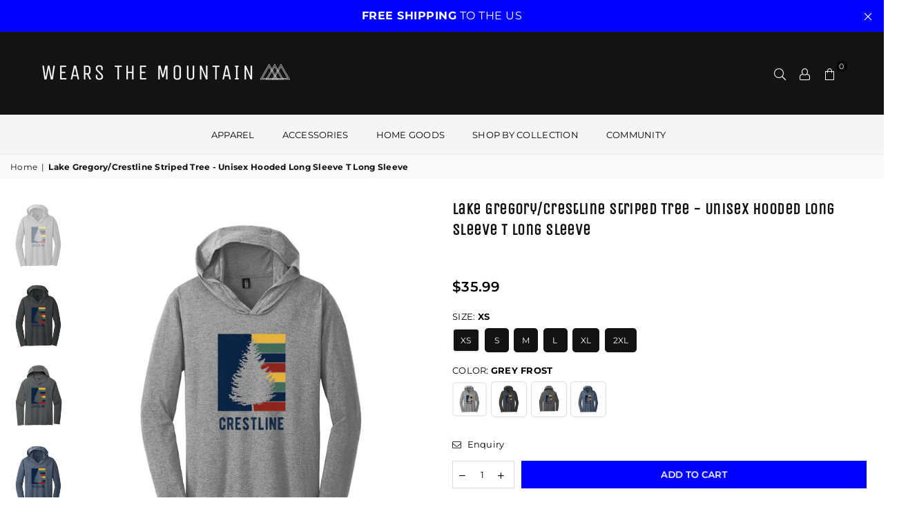

--- FILE ---
content_type: text/html; charset=utf-8
request_url: https://www.wearsthemountain.com/products/lake_gregory-crestline_striped_tree_-_unisex1649267610
body_size: 41772
content:
<!doctype html>
<html class="no-js" lang="en" ><head><meta charset="utf-8"><meta http-equiv="X-UA-Compatible" content="IE=edge,chrome=1"><meta name="viewport" content="width=device-width, initial-scale=1.0, maximum-scale=1.0, user-scalable=no"><meta name="theme-color" content="#000"><meta name="format-detection" content="telephone=no"><link rel="canonical" href="https://www.wearsthemountain.com/products/lake_gregory-crestline_striped_tree_-_unisex1649267610"><link rel="dns-prefetch" href="https://www.wearsthemountain.com" crossorigin><link rel="dns-prefetch" href="https://wears-the-mountain.myshopify.com" crossorigin><link rel="dns-prefetch" href="https://cdn.shopify.com" crossorigin><link rel="dns-prefetch" href="https://fonts.shopifycdn.com" crossorigin><link rel="preconnect" href="https//fonts.shopifycdn.com" crossorigin><link rel="preconnect" href="https//cdn.shopify.com" crossorigin><link rel="preconnect" href="https//ajax.googleapis.com"><link rel="preload" as="style" href="//www.wearsthemountain.com/cdn/shop/t/40/assets/theme.css?v=85830095845296186351728757307" /><link rel="shortcut icon" href="//www.wearsthemountain.com/cdn/shop/files/Logo_MountainsOnly_WTM_Black_1b1e7f5f-eabd-4886-985a-cf9f7ad2b9ef_32x32.png?v=1614326663" type="image/png"><link rel="apple-touch-icon-precomposed" type="image/png" sizes="152x152" href="//www.wearsthemountain.com/cdn/shop/files/Logo_MountainsOnly_WTM_Black_1b1e7f5f-eabd-4886-985a-cf9f7ad2b9ef_152x.png?v=1614326663"><title>Lake Gregory/Crestline Striped Tree - Unisex Hooded Long Sleeve T Long &ndash; Wears The Mountain</title><meta name="description" content="A lightweight tri-blend essential that’s perfect all year round. Features: 3 piece stitched hood. Shoulder to shoulder taping. Tear-away label. Fabrication: 4.5-ounce 50/25/25 poly/combed ring spun cotton/rayon 32 singles  Care Instructions: Machine wash cold. With like colors. Only non-chlorine bleach when needed. Tum"><!-- /snippets/social-meta-tags.liquid --> <meta name="keywords" content="Wears The Mountain, www.wearsthemountain.com" /><meta name="author" content="Sara Green"><meta property="og:site_name" content="Wears The Mountain"><meta property="og:url" content="https://www.wearsthemountain.com/products/lake_gregory-crestline_striped_tree_-_unisex1649267610"><meta property="og:title" content="Lake Gregory/Crestline Striped Tree - Unisex Hooded Long Sleeve T Long Sleeve"><meta property="og:type" content="product"><meta property="og:description" content="A lightweight tri-blend essential that’s perfect all year round. Features: 3 piece stitched hood. Shoulder to shoulder taping. Tear-away label. Fabrication: 4.5-ounce 50/25/25 poly/combed ring spun cotton/rayon 32 singles  Care Instructions: Machine wash cold. With like colors. Only non-chlorine bleach when needed. Tum"><meta property="og:price:amount" content="35.99"><meta property="og:price:currency" content="USD"><meta property="og:image" content="http://www.wearsthemountain.com/cdn/shop/products/lake-gregorycrestline-striped-tree-unisex-hooded-long-sleevewears-the-mountain-655805_1200x1200.png?v=1650111863"><meta property="og:image" content="http://www.wearsthemountain.com/cdn/shop/products/lake-gregorycrestline-striped-tree-unisex-hooded-long-sleevewears-the-mountain-269688_1200x1200.png?v=1650111863"><meta property="og:image" content="http://www.wearsthemountain.com/cdn/shop/products/lake-gregorycrestline-striped-tree-unisex-hooded-long-sleevewears-the-mountain-368152_1200x1200.png?v=1650111863"><meta property="og:image:secure_url" content="https://www.wearsthemountain.com/cdn/shop/products/lake-gregorycrestline-striped-tree-unisex-hooded-long-sleevewears-the-mountain-655805_1200x1200.png?v=1650111863"><meta property="og:image:secure_url" content="https://www.wearsthemountain.com/cdn/shop/products/lake-gregorycrestline-striped-tree-unisex-hooded-long-sleevewears-the-mountain-269688_1200x1200.png?v=1650111863"><meta property="og:image:secure_url" content="https://www.wearsthemountain.com/cdn/shop/products/lake-gregorycrestline-striped-tree-unisex-hooded-long-sleevewears-the-mountain-368152_1200x1200.png?v=1650111863"><meta name="twitter:card" content="summary_large_image"><meta name="twitter:title" content="Lake Gregory/Crestline Striped Tree - Unisex Hooded Long Sleeve T Long Sleeve"><meta name="twitter:description" content="A lightweight tri-blend essential that’s perfect all year round. Features: 3 piece stitched hood. Shoulder to shoulder taping. Tear-away label. Fabrication: 4.5-ounce 50/25/25 poly/combed ring spun cotton/rayon 32 singles  Care Instructions: Machine wash cold. With like colors. Only non-chlorine bleach when needed. Tum">
<link rel="preload" as="font" href="//www.wearsthemountain.com/cdn/fonts/montserrat/montserrat_n4.81949fa0ac9fd2021e16436151e8eaa539321637.woff2" type="font/woff2" crossorigin><link rel="preload" as="font" href="//www.wearsthemountain.com/cdn/fonts/montserrat/montserrat_n7.3c434e22befd5c18a6b4afadb1e3d77c128c7939.woff2" type="font/woff2" crossorigin><link rel="preload" as="font" href="//www.wearsthemountain.com/cdn/fonts/unica_one/unicaone_n4.fe07e3f84d0b6e1b08c736e000e3add79cc21a82.woff2" type="font/woff2" crossorigin><link rel="preload" as="font" href="//www.wearsthemountain.com/cdn/shop/t/40/assets/adorn-icons.woff2?v=167339017966625775301704346318" type="font/woff2" crossorigin><style type="text/css">:root{--ft1:Montserrat,sans-serif;--ft2:"Unica One",sans-serif;--ft3:Montserrat,sans-serif;--site_gutter:15px;--grid_gutter:30px;--grid_gutter_sm:15px; --input_height:38px;--input_height_sm:32px;--error:#d20000}*,::after,::before{box-sizing:border-box}article,aside,details,figcaption,figure,footer,header,hgroup,main,menu,nav,section,summary{display:block}body,button,input,select,textarea{font-family:-apple-system,BlinkMacSystemFont,"Segoe UI","Roboto","Oxygen","Ubuntu","Cantarell","Helvetica Neue",sans-serif;-webkit-font-smoothing:antialiased;-webkit-text-size-adjust:100%}a{background-color:transparent}a,a:after,a:before{transition:all .3s ease-in-out}b,strong{font-weight:700;}em{font-style:italic}small{font-size:80%}sub,sup{font-size:75%;line-height:0;position:relative;vertical-align:baseline}sup{top:-.5em}sub{bottom:-.25em}img{max-width:100%;border:0}button,input,optgroup,select,textarea{color:inherit;font:inherit;margin:0;outline:0}button[disabled],input[disabled]{cursor:default}.mb0{margin-bottom:0!important}.mb10{margin-bottom:10px!important}.mb20{margin-bottom:20px!important}[type=button]::-moz-focus-inner,[type=reset]::-moz-focus-inner,[type=submit]::-moz-focus-inner,button::-moz-focus-inner{border-style:none;padding:0}[type=button]:-moz-focusring,[type=reset]:-moz-focusring,[type=submit]:-moz-focusring,button:-moz-focusring{outline:1px dotted ButtonText}input[type=email],input[type=number],input[type=password],input[type=search]{-webkit-appearance:none;-moz-appearance:none}table{width:100%;border-collapse:collapse;border-spacing:0}td,th{padding:0}textarea{overflow:auto;-webkit-appearance:none;-moz-appearance:none}[tabindex='-1']:focus{outline:0}a,img{outline:0!important;border:0}[role=button],a,button,input,label,select,textarea{touch-action:manipulation}.fl,.flex{display:flex}.fl1,.flex-item{flex:1}.clearfix::after{content:'';display:table;clear:both}.clear{clear:both}.icon__fallback-text,.visually-hidden{position:absolute!important;overflow:hidden;clip:rect(0 0 0 0);height:1px;width:1px;margin:-1px;padding:0;border:0}.visibility-hidden{visibility:hidden}.js-focus-hidden:focus{outline:0}.no-js:not(html),.no-js .js{display:none}.no-js .no-js:not(html){display:block}.skip-link:focus{clip:auto;width:auto;height:auto;margin:0;color:#111;background-color:#fff;padding:10px;opacity:1;z-index:10000;transition:none}blockquote{background:#f8f8f8;font-weight:600;font-size:15px;font-style:normal;text-align:center;padding:0 30px;margin:0}.rte blockquote{padding:25px;margin-bottom:20px}blockquote p+cite{margin-top:7.5px}blockquote cite{display:block;font-size:13px;font-style:inherit}code,pre{font-family:Consolas,monospace;font-size:1em}pre{overflow:auto}.rte:last-child{margin-bottom:0}.rte .h1,.rte .h2,.rte .h3,.rte .h4,.rte .h5,.rte .h6,.rte h1,.rte h2,.rte h3,.rte h4,.rte h5,.rte h6{margin-top:15px;margin-bottom:7.5px}.rte .h1:first-child,.rte .h2:first-child,.rte .h3:first-child,.rte .h4:first-child,.rte .h5:first-child,.rte .h6:first-child,.rte h1:first-child,.rte h2:first-child,.rte h3:first-child,.rte h4:first-child,.rte h5:first-child,.rte h6:first-child{margin-top:0}.rte li{margin-bottom:4px;list-style:inherit}.rte li:last-child{margin-bottom:0}.rte-setting{margin-bottom:11.11111px}.rte-setting:last-child{margin-bottom:0}p:last-child{margin-bottom:0}li{list-style:none}.fine-print{font-size:1.07692em;font-style:italic;margin:20px 0}.txt--minor{font-size:80%}.txt--emphasis{font-style:italic}.icon{display:inline-block;width:20px;height:20px;vertical-align:middle;fill:currentColor}.no-svg .icon{display:none}svg.icon:not(.icon--full-color) circle,svg.icon:not(.icon--full-color) ellipse,svg.icon:not(.icon--full-color) g,svg.icon:not(.icon--full-color) line,svg.icon:not(.icon--full-color) path,svg.icon:not(.icon--full-color) polygon,svg.icon:not(.icon--full-color) polyline,svg.icon:not(.icon--full-color) rect,symbol.icon:not(.icon--full-color) circle,symbol.icon:not(.icon--full-color) ellipse,symbol.icon:not(.icon--full-color) g,symbol.icon:not(.icon--full-color) line,symbol.icon:not(.icon--full-color) path,symbol.icon:not(.icon--full-color) polygon,symbol.icon:not(.icon--full-color) polyline,symbol.icon:not(.icon--full-color) rect{fill:inherit;stroke:inherit}.no-svg .icon__fallback-text{position:static!important;overflow:inherit;clip:none;height:auto;width:auto;margin:0}ol,ul{margin:0;padding:0}ol{list-style:decimal}.list--inline{padding:0;margin:0}.list--inline li{display:inline-block;margin-bottom:0;vertical-align:middle}.rte img{height:auto}.rte table{table-layout:fixed}.rte ol,.rte ul{margin:20px 0 30px 30px}.rte ol.list--inline,.rte ul.list--inline{margin-left:0}.rte ul{list-style:disc outside}.rte ul ul{list-style:circle outside}.rte ul ul ul{list-style:square outside}.rte a:not(.btn){padding-bottom:1px}.text-center .rte ol,.text-center .rte ul,.text-center.rte ol,.text-center.rte ul{margin-left:0;list-style-position:inside}.rte__table-wrapper{max-width:100%;overflow:auto;-webkit-overflow-scrolling:touch}svg:not(:root){overflow:hidden}.video-wrapper{position:relative;overflow:hidden;max-width:100%;padding-bottom:56.25%;height:0;height:auto}.video-wrapper iframe{position:absolute;top:0;left:0;width:100%;height:100%}form{margin:0}legend{border:0;padding:0}button{cursor:pointer}input[type=submit]{cursor:pointer}input[type=text]{-webkit-appearance:none;-moz-appearance:none}[type=checkbox]+label,[type=radio]+label{display:inline-block;margin-bottom:0}label[for]{cursor:pointer}textarea{min-height:100px}input[type=checkbox],input[type=radio]{margin:0 5px 0 0;vertical-align:middle}select::-ms-expand{display:none}.label--hidden{position:absolute;height:0;width:0;margin-bottom:0;overflow:hidden;clip:rect(1px,1px,1px,1px)}.form-vertical input,.form-vertical select,.form-vertical textarea{display:block;width:100%}.form-vertical [type=checkbox],.form-vertical [type=radio]{display:inline-block;width:auto;margin-right:5px}.form-vertical .btn,.form-vertical [type=submit]{display:inline-block;width:auto}.grid--table{display:table;table-layout:fixed;width:100%}.grid--table>.grid__item{float:none;display:table-cell;vertical-align:middle}.is-transitioning{display:block!important;visibility:visible!important}.mr0{margin:0 !important;}.pd0{ padding:0 !important;}.db{display:block}.dbi{display:inline-block}.dn {display:none}.pa {position:absolute}.pr {position:relative}.fw-300{font-weight:300}.fw-400{font-weight:400}.fw-500{font-weight:500}.fw-600{font-weight:600}b,strong,.fw-700{font-weight:700}em, .em{font-style:italic}.tt-u{text-transform:uppercase}.tt-l{text-transform:lowercase}.tt-c{text-transform:capitalize}.tt-n{text-transform:none}.list-bullet,.list-arrow,.list-square,.order-list{padding:0 0 15px 15px;}.list-bullet li {list-style:disc; padding:4px 0; }.list-bullet ul, .list-circle ul, .list-arrow ul, .order-list li {padding-left:15px;}.list-square li {list-style:square; padding:4px 0; } .list-arrow li {list-style:disclosure-closed; padding:4px 0; }.order-list li {list-style:decimal; padding:4px 0; }.tdn {text-decoration:none!important}.tdu {text-decoration:underline}.grid-sizer{width:25%; position:absolute}.w_auto {width:auto!important}.h_auto{height:auto}.w_100{width:100%!important}.h_100{height:100%!important}.pd10 {padding:10px;}.f-row{flex-direction:row}.f-col{flex-direction:column}.f-wrap{flex-wrap:wrap}.f-nowrap{flex-wrap:nowrap}.f-jcs{justify-content:flex-start}.f-jce{justify-content:flex-end}.f-jcc{justify-content:center}.f-jcsb{justify-content:space-between}.f-jcsa{justify-content:space-around}.f-jcse{justify-content:space-evenly}.f-ais{align-items:flex-start}.f-aie{align-items:flex-end}.f-aic{align-items:center}.f-aib{align-items:baseline}.f-aist{align-items:stretch}.f-acs{align-content:flex-start}.f-ace{align-content:flex-end}.f-acc{align-content:center}.f-acsb{align-content:space-between}.f-acsa{align-content:space-around}.f-acst{align-content:stretch}.f-asa{align-self:auto}.f-ass{align-self:flex-start}.f-ase{align-self:flex-end}.f-asc{align-self:center}.f-asb{align-self:baseline}.f-asst{align-self:stretch}.order0{order:0}.order1{order:1}.order2{order:2}.order3{order:3}.tl{text-align:left!important}.tc{text-align:center!important}.tr{text-align:right!important}@media (min-width:768px){.tl-md{text-align:left!important}.tc-md{text-align:center!important}.tr-md{text-align:right!important}.f-row-md{flex-direction:row}.f-col-md{flex-direction:column}.f-wrap-md{flex-wrap:wrap}.f-nowrap-md{flex-wrap:nowrap}.f-jcs-md{justify-content:flex-start}.f-jce-md{justify-content:flex-end}.f-jcc-md{justify-content:center}.f-jcsb-md{justify-content:space-between}.f-jcsa-md{justify-content:space-around}.f-jcse-md{justify-content:space-evenly}.f-ais-md{align-items:flex-start}.f-aie-md{align-items:flex-end}.f-aic-md{align-items:center}.f-aib-md{align-items:baseline}.f-aist-md{align-items:stretch}.f-acs-md{align-content:flex-start}.f-ace-md{align-content:flex-end}.f-acc-md{align-content:center}.f-acsb-md{align-content:space-between}.f-acsa-md{align-content:space-around}.f-acst-md{align-content:stretch}.f-asa-md{align-self:auto}.f-ass-md{align-self:flex-start}.f-ase-md{align-self:flex-end}.f-asc-md{align-self:center}.f-asb-md{align-self:baseline}.f-asst-md{align-self:stretch}}@media (min-width:1025px){.f-row-lg{flex-direction:row}.f-col-lg{flex-direction:column}.f-wrap-lg{flex-wrap:wrap}.f-nowrap-lg{flex-wrap:nowrap}.tl-lg {text-align:left!important}.tc-lg {text-align:center!important}.tr-lg {text-align:right!important}}@media (min-width:1280px){.f-wrap-xl{flex-wrap:wrap}.f-col-xl{flex-direction:column}.tl-xl {text-align:left!important}.tc-xl {text-align:center!important}.tr-xl {text-align:right!important}}.grid{list-style:none;margin:0 -15px;padding:0}.grid:after{content:'';display:table;clear:both}.grid__item{float:left;padding-left:15px;padding-right:15px;width:100%}@media only screen and (max-width:1024px){.grid{margin:0 -7.5px}.grid__item{padding-left:7.5px;padding-right:7.5px}}.grid__item[class*="--push"]{position:relative}.grid--rev{direction:rtl;text-align:left}.grid--rev>.grid__item{direction:ltr;text-align:left;float:right}.col-1,.one-whole{width:100%}.col-2,.five-tenths,.four-eighths,.one-half,.three-sixths,.two-quarters,.wd-50{width:50%}.col-3,.one-third,.two-sixths{width:33.33333%}.four-sixths,.two-thirds{width:66.66667%}.col-4,.one-quarter,.two-eighths{width:25%}.six-eighths,.three-quarters{width:75%}.col-5,.one-fifth,.two-tenths{width:20%}.four-tenths,.two-fifths,.wd-40{width:40%}.six-tenths,.three-fifths,.wd-60{width:60%}.eight-tenths,.four-fifths,.wd-80{width:80%}.one-sixth{width:16.66667%}.five-sixths{width:83.33333%}.one-seventh{width:14.28571%}.one-eighth{width:12.5%}.three-eighths{width:37.5%}.five-eighths{width:62.5%}.seven-eighths{width:87.5%}.one-nineth{width:11.11111%}.one-tenth{width:10%}.three-tenths,.wd-30{width:30%}.seven-tenths,.wd-70{width:70%}.nine-tenths,.wd-90{width:90%}.show{display:block!important}.hide{display:none!important}.text-left{text-align:left!important}.text-right{text-align:right!important}.text-center{text-align:center!important}@media only screen and (min-width:767px){.medium-up--one-whole{width:100%}.medium-up--five-tenths,.medium-up--four-eighths,.medium-up--one-half,.medium-up--three-sixths,.medium-up--two-quarters{width:50%}.medium-up--one-third,.medium-up--two-sixths{width:33.33333%}.medium-up--four-sixths,.medium-up--two-thirds{width:66.66667%}.medium-up--one-quarter,.medium-up--two-eighths{width:25%}.medium-up--six-eighths,.medium-up--three-quarters{width:75%}.medium-up--one-fifth,.medium-up--two-tenths{width:20%}.medium-up--four-tenths,.medium-up--two-fifths{width:40%}.medium-up--six-tenths,.medium-up--three-fifths{width:60%}.medium-up--eight-tenths,.medium-up--four-fifths{width:80%}.medium-up--one-sixth{width:16.66667%}.medium-up--five-sixths{width:83.33333%}.medium-up--one-seventh{width:14.28571%}.medium-up--one-eighth{width:12.5%}.medium-up--three-eighths{width:37.5%}.medium-up--five-eighths{width:62.5%}.medium-up--seven-eighths{width:87.5%}.medium-up--one-nineth{width:11.11111%}.medium-up--one-tenth{width:10%}.medium-up--three-tenths{width:30%}.medium-up--seven-tenths{width:70%}.medium-up--nine-tenths{width:90%}.grid--uniform .medium-up--five-tenths:nth-child(2n+1),.grid--uniform .medium-up--four-eighths:nth-child(2n+1),.grid--uniform .medium-up--one-eighth:nth-child(8n+1),.grid--uniform .medium-up--one-fifth:nth-child(5n+1),.grid--uniform .medium-up--one-half:nth-child(2n+1),.grid--uniform .medium-up--one-quarter:nth-child(4n+1),.grid--uniform .medium-up--one-seventh:nth-child(7n+1),.grid--uniform .medium-up--one-sixth:nth-child(6n+1),.grid--uniform .medium-up--one-third:nth-child(3n+1),.grid--uniform .medium-up--three-sixths:nth-child(2n+1),.grid--uniform .medium-up--two-eighths:nth-child(4n+1),.grid--uniform .medium-up--two-sixths:nth-child(3n+1){clear:both}.medium-up--show{display:block!important}.medium-up--hide{display:none!important}.medium-up--text-left{text-align:left!important}.medium-up--text-right{text-align:right!important}.medium-up--text-center{text-align:center!important}}@media only screen and (min-width:1025px){.large-up--one-whole{width:100%}.large-up--five-tenths,.large-up--four-eighths,.large-up--one-half,.large-up--three-sixths,.large-up--two-quarters{width:50%}.large-up--one-third,.large-up--two-sixths{width:33.33333%}.large-up--four-sixths,.large-up--two-thirds{width:66.66667%}.large-up--one-quarter,.large-up--two-eighths{width:25%}.large-up--six-eighths,.large-up--three-quarters{width:75%}.large-up--one-fifth,.large-up--two-tenths{width:20%}.large-up--four-tenths,.large-up--two-fifths{width:40%}.large-up--six-tenths,.large-up--three-fifths{width:60%}.large-up--eight-tenths,.large-up--four-fifths{width:80%}.large-up--one-sixth{width:16.66667%}.large-up--five-sixths{width:83.33333%}.large-up--one-seventh{width:14.28571%}.large-up--one-eighth{width:12.5%}.large-up--three-eighths{width:37.5%}.large-up--five-eighths{width:62.5%}.large-up--seven-eighths{width:87.5%}.large-up--one-nineth{width:11.11111%}.large-up--one-tenth{width:10%}.large-up--three-tenths{width:30%}.large-up--seven-tenths{width:70%}.large-up--nine-tenths{width:90%}.grid--uniform .large-up--five-tenths:nth-child(2n+1),.grid--uniform .large-up--four-eighths:nth-child(2n+1),.grid--uniform .large-up--one-eighth:nth-child(8n+1),.grid--uniform .large-up--one-fifth:nth-child(5n+1),.grid--uniform .large-up--one-half:nth-child(2n+1),.grid--uniform .large-up--one-quarter:nth-child(4n+1),.grid--uniform .large-up--one-seventh:nth-child(7n+1),.grid--uniform .large-up--one-sixth:nth-child(6n+1),.grid--uniform .large-up--one-third:nth-child(3n+1),.grid--uniform .large-up--three-sixths:nth-child(2n+1),.grid--uniform .large-up--two-eighths:nth-child(4n+1),.grid--uniform .large-up--two-sixths:nth-child(3n+1){clear:both}.large-up--show{display:block!important}.large-up--hide{display:none!important}.large-up--text-left{text-align:left!important}.large-up--text-right{text-align:right!important}.large-up--text-center{text-align:center!important}}@media only screen and (min-width:1280px){.widescreen--one-whole{width:100%}.widescreen--five-tenths,.widescreen--four-eighths,.widescreen--one-half,.widescreen--three-sixths,.widescreen--two-quarters{width:50%}.widescreen--one-third,.widescreen--two-sixths{width:33.33333%}.widescreen--four-sixths,.widescreen--two-thirds{width:66.66667%}.widescreen--one-quarter,.widescreen--two-eighths{width:25%}.widescreen--six-eighths,.widescreen--three-quarters{width:75%}.widescreen--one-fifth,.widescreen--two-tenths{width:20%}.widescreen--four-tenths,.widescreen--two-fifths{width:40%}.widescreen--six-tenths,.widescreen--three-fifths{width:60%}.widescreen--eight-tenths,.widescreen--four-fifths{width:80%}.widescreen--one-sixth{width:16.66667%}.widescreen--five-sixths{width:83.33333%}.widescreen--one-seventh{width:14.28571%}.widescreen--one-eighth{width:12.5%}.widescreen--three-eighths{width:37.5%}.widescreen--five-eighths{width:62.5%}.widescreen--seven-eighths{width:87.5%}.widescreen--one-nineth{width:11.11111%}.widescreen--one-tenth{width:10%}.widescreen--three-tenths{width:30%}.widescreen--seven-tenths{width:70%}.widescreen--nine-tenths{width:90%}.grid--uniform .widescreen--five-tenths:nth-child(2n+1),.grid--uniform .widescreen--four-eighths:nth-child(2n+1),.grid--uniform .widescreen--one-eighth:nth-child(8n+1),.grid--uniform .widescreen--one-fifth:nth-child(5n+1),.grid--uniform .widescreen--one-half:nth-child(2n+1),.grid--uniform .widescreen--one-quarter:nth-child(4n+1),.grid--uniform .widescreen--one-seventh:nth-child(7n+1),.grid--uniform .widescreen--one-sixth:nth-child(6n+1),.grid--uniform .widescreen--one-third:nth-child(3n+1),.grid--uniform .widescreen--three-sixths:nth-child(2n+1),.grid--uniform .widescreen--two-eighths:nth-child(4n+1),.grid--uniform .widescreen--two-sixths:nth-child(3n+1){clear:both}.widescreen--show{display:block!important}.widescreen--hide{display:none!important}.widescreen--text-left{text-align:left!important}.widescreen--text-right{text-align:right!important}.widescreen--text-center{text-align:center!important}}@media only screen and (min-width:1025px) and (max-width:1279px){.large--one-whole{width:100%}.large--five-tenths,.large--four-eighths,.large--one-half,.large--three-sixths,.large--two-quarters{width:50%}.large--one-third,.large--two-sixths{width:33.33333%}.large--four-sixths,.large--two-thirds{width:66.66667%}.large--one-quarter,.large--two-eighths{width:25%}.large--six-eighths,.large--three-quarters{width:75%}.large--one-fifth,.large--two-tenths{width:20%}.large--four-tenths,.large--two-fifths{width:40%}.large--six-tenths,.large--three-fifths{width:60%}.large--eight-tenths,.large--four-fifths{width:80%}.large--one-sixth{width:16.66667%}.large--five-sixths{width:83.33333%}.large--one-seventh{width:14.28571%}.large--one-eighth{width:12.5%}.large--three-eighths{width:37.5%}.large--five-eighths{width:62.5%}.large--seven-eighths{width:87.5%}.large--one-nineth{width:11.11111%}.large--one-tenth{width:10%}.large--three-tenths{width:30%}.large--seven-tenths{width:70%}.large--nine-tenths{width:90%}.grid--uniform .large--five-tenths:nth-child(2n+1),.grid--uniform .large--four-eighths:nth-child(2n+1),.grid--uniform .large--one-eighth:nth-child(8n+1),.grid--uniform .large--one-fifth:nth-child(5n+1),.grid--uniform .large--one-half:nth-child(2n+1),.grid--uniform .large--one-quarter:nth-child(4n+1),.grid--uniform .large--one-seventh:nth-child(7n+1),.grid--uniform .large--one-sixth:nth-child(6n+1),.grid--uniform .large--one-third:nth-child(3n+1),.grid--uniform .large--three-sixths:nth-child(2n+1),.grid--uniform .large--two-eighths:nth-child(4n+1),.grid--uniform .large--two-sixths:nth-child(3n+1){clear:both}.large--show{display:block!important}.large--hide{display:none!important}.large--text-left{text-align:left!important}.large--text-right{text-align:right!important}.large--text-center{text-align:center!important}}@media only screen and (min-width:767px) and (max-width:1024px){.medium--one-whole{width:100%}.medium--five-tenths,.medium--four-eighths,.medium--one-half,.medium--three-sixths,.medium--two-quarters{width:50%}.medium--one-third,.medium--two-sixths{width:33.33333%}.medium--four-sixths,.medium--two-thirds{width:66.66667%}.medium--one-quarter,.medium--two-eighths{width:25%}.medium--six-eighths,.medium--three-quarters{width:75%}.medium--one-fifth,.medium--two-tenths{width:20%}.medium--four-tenths,.medium--two-fifths{width:40%}.medium--six-tenths,.medium--three-fifths{width:60%}.medium--eight-tenths,.medium--four-fifths{width:80%}.medium--one-sixth{width:16.66667%}.medium--five-sixths{width:83.33333%}.medium--one-seventh{width:14.28571%}.medium--one-eighth{width:12.5%}.medium--three-eighths{width:37.5%}.medium--five-eighths{width:62.5%}.medium--seven-eighths{width:87.5%}.medium--one-nineth{width:11.11111%}.medium--one-tenth{width:10%}.medium--three-tenths{width:30%}.medium--seven-tenths{width:70%}.medium--nine-tenths{width:90%}.grid--uniform .medium--five-tenths:nth-child(2n+1),.grid--uniform .medium--four-eighths:nth-child(2n+1),.grid--uniform .medium--one-eighth:nth-child(8n+1),.grid--uniform .medium--one-fifth:nth-child(5n+1),.grid--uniform .medium--one-half:nth-child(2n+1),.grid--uniform .medium--one-quarter:nth-child(4n+1),.grid--uniform .medium--one-seventh:nth-child(7n+1),.grid--uniform .medium--one-sixth:nth-child(6n+1),.grid--uniform .medium--one-third:nth-child(3n+1),.grid--uniform .medium--three-sixths:nth-child(2n+1),.grid--uniform .medium--two-eighths:nth-child(4n+1),.grid--uniform .medium--two-sixths:nth-child(3n+1){clear:both}.medium--show{display:block!important}.medium--hide{display:none!important}.medium--text-left{text-align:left!important}.medium--text-right{text-align:right!important}.medium--text-center{text-align:center!important}}@media only screen and (max-width:766px){.grid{margin:0 -5px}.grid__item{padding-left:5px;padding-right:5px}.small--one-whole{width:100%}.small--five-tenths,.small--four-eighths,.small--one-half,.small--three-sixths,.small--two-quarters{width:50%}.small--one-third,.small--two-sixths{width:33.33333%}.small--four-sixths,.small--two-thirds{width:66.66667%}.small--one-quarter,.small--two-eighths{width:25%}.small--six-eighths,.small--three-quarters{width:75%}.small--one-fifth,.small--two-tenths{width:20%}.small--four-tenths,.small--two-fifths{width:40%}.small--six-tenths,.small--three-fifths{width:60%}.small--eight-tenths,.small--four-fifths{width:80%}.small--one-sixth{width:16.66667%}.small--five-sixths{width:83.33333%}.small--one-seventh{width:14.28571%}.small--one-eighth{width:12.5%}.small--three-eighths{width:37.5%}.small--five-eighths{width:62.5%}.small--seven-eighths{width:87.5%}.small--one-nineth{width:11.11111%}.small--one-tenth{width:10%}.small--three-tenths{width:30%}.small--seven-tenths{width:70%}.small--nine-tenths{width:90%}.grid--uniform .small--five-tenths:nth-child(2n+1),.grid--uniform .small--four-eighths:nth-child(2n+1),.grid--uniform .small--one-eighth:nth-child(8n+1),.grid--uniform .small--one-half:nth-child(2n+1),.grid--uniform .small--one-quarter:nth-child(4n+1),.grid--uniform .small--one-seventh:nth-child(7n+1),.grid--uniform .small--one-sixth:nth-child(6n+1),.grid--uniform .small--one-third:nth-child(3n+1),.grid--uniform .small--three-sixths:nth-child(2n+1),.grid--uniform .small--two-eighths:nth-child(4n+1),.grid--uniform .small--two-sixths:nth-child(3n+1),.grid--uniform.small--one-fifth:nth-child(5n+1){clear:both}.small--show{display:block!important}.small--hide{display:none!important}.small--text-left{text-align:left!important}.small--text-right{text-align:right!important}.small--text-center{text-align:center!important}}@font-face{font-family:Adorn-Icons;src:url("//www.wearsthemountain.com/cdn/shop/t/40/assets/adorn-icons.woff2?v=167339017966625775301704346318") format('woff2'),url("//www.wearsthemountain.com/cdn/shop/t/40/assets/adorn-icons.woff?v=177162561609770262791704346318") format('woff');font-weight:400;font-style:normal;font-display:swap}.ad{font:normal normal normal 16px/1 adorn-icons;speak:none;text-transform:none;display:inline-block;vertical-align:middle;text-rendering:auto;-webkit-font-smoothing:antialiased;-moz-osx-font-smoothing:grayscale}@font-face {font-family: Montserrat;font-weight: 300;font-style: normal;font-display: swap;src: url("//www.wearsthemountain.com/cdn/fonts/montserrat/montserrat_n3.29e699231893fd243e1620595067294bb067ba2a.woff2") format("woff2"), url("//www.wearsthemountain.com/cdn/fonts/montserrat/montserrat_n3.64ed56f012a53c08a49d49bd7e0c8d2f46119150.woff") format("woff");}@font-face {font-family: Montserrat;font-weight: 400;font-style: normal;font-display: swap;src: url("//www.wearsthemountain.com/cdn/fonts/montserrat/montserrat_n4.81949fa0ac9fd2021e16436151e8eaa539321637.woff2") format("woff2"), url("//www.wearsthemountain.com/cdn/fonts/montserrat/montserrat_n4.a6c632ca7b62da89c3594789ba828388aac693fe.woff") format("woff");}@font-face {font-family: Montserrat;font-weight: 500;font-style: normal;font-display: swap;src: url("//www.wearsthemountain.com/cdn/fonts/montserrat/montserrat_n5.07ef3781d9c78c8b93c98419da7ad4fbeebb6635.woff2") format("woff2"), url("//www.wearsthemountain.com/cdn/fonts/montserrat/montserrat_n5.adf9b4bd8b0e4f55a0b203cdd84512667e0d5e4d.woff") format("woff");}@font-face {font-family: Montserrat;font-weight: 600;font-style: normal;font-display: swap;src: url("//www.wearsthemountain.com/cdn/fonts/montserrat/montserrat_n6.1326b3e84230700ef15b3a29fb520639977513e0.woff2") format("woff2"), url("//www.wearsthemountain.com/cdn/fonts/montserrat/montserrat_n6.652f051080eb14192330daceed8cd53dfdc5ead9.woff") format("woff");}@font-face {font-family: Montserrat;font-weight: 700;font-style: normal;font-display: swap;src: url("//www.wearsthemountain.com/cdn/fonts/montserrat/montserrat_n7.3c434e22befd5c18a6b4afadb1e3d77c128c7939.woff2") format("woff2"), url("//www.wearsthemountain.com/cdn/fonts/montserrat/montserrat_n7.5d9fa6e2cae713c8fb539a9876489d86207fe957.woff") format("woff");}@font-face {font-family: "Unica One";font-weight: 400;font-style: normal;font-display: swap;src: url("//www.wearsthemountain.com/cdn/fonts/unica_one/unicaone_n4.fe07e3f84d0b6e1b08c736e000e3add79cc21a82.woff2") format("woff2"), url("//www.wearsthemountain.com/cdn/fonts/unica_one/unicaone_n4.44d03da98da252548f019671799764fbac880adf.woff") format("woff");}</style>  <link rel="stylesheet" href="//www.wearsthemountain.com/cdn/shop/t/40/assets/theme.css?v=85830095845296186351728757307" type="text/css" media="all">    <link rel="preload" href="//www.wearsthemountain.com/cdn/shop/t/40/assets/jquery.min.js?v=11054033913403182911704346318" as="script">  <link rel="preload" href="//www.wearsthemountain.com/cdn/shop/t/40/assets/vendor.min.js?v=53531327463237195191704346318" as="script">  <script src="//www.wearsthemountain.com/cdn/shop/t/40/assets/jquery.min.js?v=11054033913403182911704346318"defer="defer"></script><script>var theme = {strings:{addToCart:"Add to cart",soldOut:"Sold out",unavailable:"Unavailable",showMore:"Show More",showLess:"Show Less"},mlcurrency:false,moneyFormat:"${{amount}}",currencyFormat:"money_with_currency_format",shopCurrency:"USD",autoCurrencies:true,money_currency_format:"${{amount}} USD",money_format:"${{amount}}",ajax_cart:true,fixedHeader:false,animation:true,animationMobile:true,searchresult:"See all results",wlAvailable:"Available in Wishlist",rtl:false,days:"Days",hours:"Hrs",minuts:"Min",seconds:"Sec",};document.documentElement.className = document.documentElement.className.replace('no-js', 'js');var Metatheme = "true",thm = 'Avone', shpeml = 'info@wearsthemountain.com', dmn = window.location.hostname;        window.lazySizesConfig = window.lazySizesConfig || {};window.lazySizesConfig.loadMode = 1;window.lazySizesConfig.expand = 10;window.lazySizesConfig.expFactor = 1.5;      window.lazySizesConfig.loadHidden = false;</script><script src="//www.wearsthemountain.com/cdn/shop/t/40/assets/vendor.min.js?v=53531327463237195191704346318" defer="defer"></script>
   <script>window.performance && window.performance.mark && window.performance.mark('shopify.content_for_header.start');</script><meta name="google-site-verification" content="yOxOIyAy5jH4pmeQFYC5PpPOU7X2n4QNlgYZzewUHEU">
<meta id="shopify-digital-wallet" name="shopify-digital-wallet" content="/29680074836/digital_wallets/dialog">
<meta name="shopify-checkout-api-token" content="350715a9929e290621e829dcc442a5a1">
<meta id="in-context-paypal-metadata" data-shop-id="29680074836" data-venmo-supported="false" data-environment="production" data-locale="en_US" data-paypal-v4="true" data-currency="USD">
<link rel="alternate" type="application/json+oembed" href="https://www.wearsthemountain.com/products/lake_gregory-crestline_striped_tree_-_unisex1649267610.oembed">
<script async="async" data-src="/checkouts/internal/preloads.js?locale=en-US"></script>
<link rel="preconnect" href="https://shop.app" crossorigin="anonymous">
<script async="async" data-src="https://shop.app/checkouts/internal/preloads.js?locale=en-US&shop_id=29680074836" crossorigin="anonymous"></script>
<script id="apple-pay-shop-capabilities" type="application/json">{"shopId":29680074836,"countryCode":"US","currencyCode":"USD","merchantCapabilities":["supports3DS"],"merchantId":"gid:\/\/shopify\/Shop\/29680074836","merchantName":"Wears The Mountain","requiredBillingContactFields":["postalAddress","email","phone"],"requiredShippingContactFields":["postalAddress","email","phone"],"shippingType":"shipping","supportedNetworks":["visa","masterCard","amex","discover","elo","jcb"],"total":{"type":"pending","label":"Wears The Mountain","amount":"1.00"},"shopifyPaymentsEnabled":true,"supportsSubscriptions":true}</script>
<script id="shopify-features" type="application/json">{"accessToken":"350715a9929e290621e829dcc442a5a1","betas":["rich-media-storefront-analytics"],"domain":"www.wearsthemountain.com","predictiveSearch":true,"shopId":29680074836,"locale":"en"}</script>
<script>var Shopify = Shopify || {};
Shopify.shop = "wears-the-mountain.myshopify.com";
Shopify.locale = "en";
Shopify.currency = {"active":"USD","rate":"1.0"};
Shopify.country = "US";
Shopify.theme = {"name":"2024 Edition - Shopify 2.0","id":123903869012,"schema_name":"Avone OS 2.0","schema_version":"4.5","theme_store_id":null,"role":"main"};
Shopify.theme.handle = "null";
Shopify.theme.style = {"id":null,"handle":null};
Shopify.cdnHost = "www.wearsthemountain.com/cdn";
Shopify.routes = Shopify.routes || {};
Shopify.routes.root = "/";</script>
<script type="module">!function(o){(o.Shopify=o.Shopify||{}).modules=!0}(window);</script>
<script>!function(o){function n(){var o=[];function n(){o.push(Array.prototype.slice.apply(arguments))}return n.q=o,n}var t=o.Shopify=o.Shopify||{};t.loadFeatures=n(),t.autoloadFeatures=n()}(window);</script>
<script>
  window.ShopifyPay = window.ShopifyPay || {};
  window.ShopifyPay.apiHost = "shop.app\/pay";
  window.ShopifyPay.redirectState = null;
</script>
<script id="shop-js-analytics" type="application/json">{"pageType":"product"}</script>
<script defer="defer" async type="module" data-src="//www.wearsthemountain.com/cdn/shopifycloud/shop-js/modules/v2/client.init-shop-cart-sync_C5BV16lS.en.esm.js"></script>
<script defer="defer" async type="module" data-src="//www.wearsthemountain.com/cdn/shopifycloud/shop-js/modules/v2/chunk.common_CygWptCX.esm.js"></script>
<script type="module">
  await import("//www.wearsthemountain.com/cdn/shopifycloud/shop-js/modules/v2/client.init-shop-cart-sync_C5BV16lS.en.esm.js");
await import("//www.wearsthemountain.com/cdn/shopifycloud/shop-js/modules/v2/chunk.common_CygWptCX.esm.js");

  window.Shopify.SignInWithShop?.initShopCartSync?.({"fedCMEnabled":true,"windoidEnabled":true});

</script>
<script>
  window.Shopify = window.Shopify || {};
  if (!window.Shopify.featureAssets) window.Shopify.featureAssets = {};
  window.Shopify.featureAssets['shop-js'] = {"shop-cart-sync":["modules/v2/client.shop-cart-sync_ZFArdW7E.en.esm.js","modules/v2/chunk.common_CygWptCX.esm.js"],"init-fed-cm":["modules/v2/client.init-fed-cm_CmiC4vf6.en.esm.js","modules/v2/chunk.common_CygWptCX.esm.js"],"shop-button":["modules/v2/client.shop-button_tlx5R9nI.en.esm.js","modules/v2/chunk.common_CygWptCX.esm.js"],"shop-cash-offers":["modules/v2/client.shop-cash-offers_DOA2yAJr.en.esm.js","modules/v2/chunk.common_CygWptCX.esm.js","modules/v2/chunk.modal_D71HUcav.esm.js"],"init-windoid":["modules/v2/client.init-windoid_sURxWdc1.en.esm.js","modules/v2/chunk.common_CygWptCX.esm.js"],"shop-toast-manager":["modules/v2/client.shop-toast-manager_ClPi3nE9.en.esm.js","modules/v2/chunk.common_CygWptCX.esm.js"],"init-shop-email-lookup-coordinator":["modules/v2/client.init-shop-email-lookup-coordinator_B8hsDcYM.en.esm.js","modules/v2/chunk.common_CygWptCX.esm.js"],"init-shop-cart-sync":["modules/v2/client.init-shop-cart-sync_C5BV16lS.en.esm.js","modules/v2/chunk.common_CygWptCX.esm.js"],"avatar":["modules/v2/client.avatar_BTnouDA3.en.esm.js"],"pay-button":["modules/v2/client.pay-button_FdsNuTd3.en.esm.js","modules/v2/chunk.common_CygWptCX.esm.js"],"init-customer-accounts":["modules/v2/client.init-customer-accounts_DxDtT_ad.en.esm.js","modules/v2/client.shop-login-button_C5VAVYt1.en.esm.js","modules/v2/chunk.common_CygWptCX.esm.js","modules/v2/chunk.modal_D71HUcav.esm.js"],"init-shop-for-new-customer-accounts":["modules/v2/client.init-shop-for-new-customer-accounts_ChsxoAhi.en.esm.js","modules/v2/client.shop-login-button_C5VAVYt1.en.esm.js","modules/v2/chunk.common_CygWptCX.esm.js","modules/v2/chunk.modal_D71HUcav.esm.js"],"shop-login-button":["modules/v2/client.shop-login-button_C5VAVYt1.en.esm.js","modules/v2/chunk.common_CygWptCX.esm.js","modules/v2/chunk.modal_D71HUcav.esm.js"],"init-customer-accounts-sign-up":["modules/v2/client.init-customer-accounts-sign-up_CPSyQ0Tj.en.esm.js","modules/v2/client.shop-login-button_C5VAVYt1.en.esm.js","modules/v2/chunk.common_CygWptCX.esm.js","modules/v2/chunk.modal_D71HUcav.esm.js"],"shop-follow-button":["modules/v2/client.shop-follow-button_Cva4Ekp9.en.esm.js","modules/v2/chunk.common_CygWptCX.esm.js","modules/v2/chunk.modal_D71HUcav.esm.js"],"checkout-modal":["modules/v2/client.checkout-modal_BPM8l0SH.en.esm.js","modules/v2/chunk.common_CygWptCX.esm.js","modules/v2/chunk.modal_D71HUcav.esm.js"],"lead-capture":["modules/v2/client.lead-capture_Bi8yE_yS.en.esm.js","modules/v2/chunk.common_CygWptCX.esm.js","modules/v2/chunk.modal_D71HUcav.esm.js"],"shop-login":["modules/v2/client.shop-login_D6lNrXab.en.esm.js","modules/v2/chunk.common_CygWptCX.esm.js","modules/v2/chunk.modal_D71HUcav.esm.js"],"payment-terms":["modules/v2/client.payment-terms_CZxnsJam.en.esm.js","modules/v2/chunk.common_CygWptCX.esm.js","modules/v2/chunk.modal_D71HUcav.esm.js"]};
</script>
<script>(function() {
  var isLoaded = false;
  function asyncLoad() {
    if (isLoaded) return;
    isLoaded = true;
    var urls = ["https:\/\/883d95281f02d796f8b6-7f0f44eb0f2ceeb9d4fffbe1419aae61.ssl.cf1.rackcdn.com\/teelaunch-scripts.js?shop=wears-the-mountain.myshopify.com\u0026shop=wears-the-mountain.myshopify.com","https:\/\/ff.spod.com\/fulfillment\/shopify\/js\/customize-product-script.js?v=1\u0026shop=wears-the-mountain.myshopify.com","https:\/\/image-optimizer.salessquad.co.uk\/scripts\/tiny_img_not_found_notifier_4911e24ac4aabd9d4b51c63804d50f39.js?shop=wears-the-mountain.myshopify.com","https:\/\/app.teelaunch.com\/sizing-charts-script.js?shop=wears-the-mountain.myshopify.com","https:\/\/app.teelaunch.com\/sizing-charts-script.js?shop=wears-the-mountain.myshopify.com","https:\/\/app.teelaunch.com\/sizing-charts-script.js?shop=wears-the-mountain.myshopify.com","https:\/\/app.teelaunch.com\/sizing-charts-script.js?shop=wears-the-mountain.myshopify.com","https:\/\/app.teelaunch.com\/sizing-charts-script.js?shop=wears-the-mountain.myshopify.com","https:\/\/app.teelaunch.com\/sizing-charts-script.js?shop=wears-the-mountain.myshopify.com","https:\/\/app.teelaunch.com\/sizing-charts-script.js?shop=wears-the-mountain.myshopify.com","https:\/\/app.teelaunch.com\/sizing-charts-script.js?shop=wears-the-mountain.myshopify.com","https:\/\/app.teelaunch.com\/sizing-charts-script.js?shop=wears-the-mountain.myshopify.com","https:\/\/app.teelaunch.com\/sizing-charts-script.js?shop=wears-the-mountain.myshopify.com","https:\/\/app.teelaunch.com\/sizing-charts-script.js?shop=wears-the-mountain.myshopify.com","https:\/\/app.teelaunch.com\/sizing-charts-script.js?shop=wears-the-mountain.myshopify.com","https:\/\/app.teelaunch.com\/sizing-charts-script.js?shop=wears-the-mountain.myshopify.com","https:\/\/app.teelaunch.com\/sizing-charts-script.js?shop=wears-the-mountain.myshopify.com","https:\/\/app.teelaunch.com\/sizing-charts-script.js?shop=wears-the-mountain.myshopify.com","https:\/\/dashboard.jetprintapp.com\/shopapi\/common\/shopify\/js\/customize-button.js?v=1\u0026shop=wears-the-mountain.myshopify.com","https:\/\/ecommerce-editor-connector.live.gelato.tech\/ecommerce-editor\/v1\/shopify.esm.js?c=49f9f77f-ae70-46b9-9ba0-fbf2b3604e55\u0026s=6430ee03-a800-4861-be48-69e4e89f348c\u0026shop=wears-the-mountain.myshopify.com","\/\/cdn.shopify.com\/proxy\/9363ec223e408e8dcb5f3c73bc33554c9b0c0be138f6cb1899ae9d56b781364d\/static.cdn.printful.com\/static\/js\/external\/shopify-product-customizer.js?v=0.28\u0026shop=wears-the-mountain.myshopify.com\u0026sp-cache-control=cHVibGljLCBtYXgtYWdlPTkwMA","https:\/\/app.teelaunch.com\/sizing-charts-script.js?shop=wears-the-mountain.myshopify.com","https:\/\/app.teelaunch.com\/sizing-charts-script.js?shop=wears-the-mountain.myshopify.com","https:\/\/app.teelaunch.com\/sizing-charts-script.js?shop=wears-the-mountain.myshopify.com","https:\/\/app.teelaunch.com\/sizing-charts-script.js?shop=wears-the-mountain.myshopify.com","https:\/\/app.teelaunch.com\/sizing-charts-script.js?shop=wears-the-mountain.myshopify.com","https:\/\/app.teelaunch.com\/sizing-charts-script.js?shop=wears-the-mountain.myshopify.com","https:\/\/app.teelaunch.com\/sizing-charts-script.js?shop=wears-the-mountain.myshopify.com","https:\/\/app.teelaunch.com\/sizing-charts-script.js?shop=wears-the-mountain.myshopify.com","https:\/\/app.teelaunch.com\/sizing-charts-script.js?shop=wears-the-mountain.myshopify.com"];
    for (var i = 0; i < urls.length; i++) {
      var s = document.createElement('script');
      s.type = 'text/javascript';
      s.async = true;
      s.src = urls[i];
      var x = document.getElementsByTagName('script')[0];
      x.parentNode.insertBefore(s, x);
    }
  };
  document.addEventListener('StartAsyncLoading',function(event){asyncLoad();});if(window.attachEvent) {
    window.attachEvent('onload', function(){});
  } else {
    window.addEventListener('load', function(){}, false);
  }
})();</script>
<script id="__st">var __st={"a":29680074836,"offset":-28800,"reqid":"1dfd7d99-9923-4206-94d2-0e476a526082-1768636271","pageurl":"www.wearsthemountain.com\/products\/lake_gregory-crestline_striped_tree_-_unisex1649267610","u":"ddd7f40732c2","p":"product","rtyp":"product","rid":6709581971540};</script>
<script>window.ShopifyPaypalV4VisibilityTracking = true;</script>
<script id="captcha-bootstrap">!function(){'use strict';const t='contact',e='account',n='new_comment',o=[[t,t],['blogs',n],['comments',n],[t,'customer']],c=[[e,'customer_login'],[e,'guest_login'],[e,'recover_customer_password'],[e,'create_customer']],r=t=>t.map((([t,e])=>`form[action*='/${t}']:not([data-nocaptcha='true']) input[name='form_type'][value='${e}']`)).join(','),a=t=>()=>t?[...document.querySelectorAll(t)].map((t=>t.form)):[];function s(){const t=[...o],e=r(t);return a(e)}const i='password',u='form_key',d=['recaptcha-v3-token','g-recaptcha-response','h-captcha-response',i],f=()=>{try{return window.sessionStorage}catch{return}},m='__shopify_v',_=t=>t.elements[u];function p(t,e,n=!1){try{const o=window.sessionStorage,c=JSON.parse(o.getItem(e)),{data:r}=function(t){const{data:e,action:n}=t;return t[m]||n?{data:e,action:n}:{data:t,action:n}}(c);for(const[e,n]of Object.entries(r))t.elements[e]&&(t.elements[e].value=n);n&&o.removeItem(e)}catch(o){console.error('form repopulation failed',{error:o})}}const l='form_type',E='cptcha';function T(t){t.dataset[E]=!0}const w=window,h=w.document,L='Shopify',v='ce_forms',y='captcha';let A=!1;((t,e)=>{const n=(g='f06e6c50-85a8-45c8-87d0-21a2b65856fe',I='https://cdn.shopify.com/shopifycloud/storefront-forms-hcaptcha/ce_storefront_forms_captcha_hcaptcha.v1.5.2.iife.js',D={infoText:'Protected by hCaptcha',privacyText:'Privacy',termsText:'Terms'},(t,e,n)=>{const o=w[L][v],c=o.bindForm;if(c)return c(t,g,e,D).then(n);var r;o.q.push([[t,g,e,D],n]),r=I,A||(h.body.append(Object.assign(h.createElement('script'),{id:'captcha-provider',async:!0,src:r})),A=!0)});var g,I,D;w[L]=w[L]||{},w[L][v]=w[L][v]||{},w[L][v].q=[],w[L][y]=w[L][y]||{},w[L][y].protect=function(t,e){n(t,void 0,e),T(t)},Object.freeze(w[L][y]),function(t,e,n,w,h,L){const[v,y,A,g]=function(t,e,n){const i=e?o:[],u=t?c:[],d=[...i,...u],f=r(d),m=r(i),_=r(d.filter((([t,e])=>n.includes(e))));return[a(f),a(m),a(_),s()]}(w,h,L),I=t=>{const e=t.target;return e instanceof HTMLFormElement?e:e&&e.form},D=t=>v().includes(t);t.addEventListener('submit',(t=>{const e=I(t);if(!e)return;const n=D(e)&&!e.dataset.hcaptchaBound&&!e.dataset.recaptchaBound,o=_(e),c=g().includes(e)&&(!o||!o.value);(n||c)&&t.preventDefault(),c&&!n&&(function(t){try{if(!f())return;!function(t){const e=f();if(!e)return;const n=_(t);if(!n)return;const o=n.value;o&&e.removeItem(o)}(t);const e=Array.from(Array(32),(()=>Math.random().toString(36)[2])).join('');!function(t,e){_(t)||t.append(Object.assign(document.createElement('input'),{type:'hidden',name:u})),t.elements[u].value=e}(t,e),function(t,e){const n=f();if(!n)return;const o=[...t.querySelectorAll(`input[type='${i}']`)].map((({name:t})=>t)),c=[...d,...o],r={};for(const[a,s]of new FormData(t).entries())c.includes(a)||(r[a]=s);n.setItem(e,JSON.stringify({[m]:1,action:t.action,data:r}))}(t,e)}catch(e){console.error('failed to persist form',e)}}(e),e.submit())}));const S=(t,e)=>{t&&!t.dataset[E]&&(n(t,e.some((e=>e===t))),T(t))};for(const o of['focusin','change'])t.addEventListener(o,(t=>{const e=I(t);D(e)&&S(e,y())}));const B=e.get('form_key'),M=e.get(l),P=B&&M;t.addEventListener('DOMContentLoaded',(()=>{const t=y();if(P)for(const e of t)e.elements[l].value===M&&p(e,B);[...new Set([...A(),...v().filter((t=>'true'===t.dataset.shopifyCaptcha))])].forEach((e=>S(e,t)))}))}(h,new URLSearchParams(w.location.search),n,t,e,['guest_login'])})(!0,!0)}();</script>
<script integrity="sha256-4kQ18oKyAcykRKYeNunJcIwy7WH5gtpwJnB7kiuLZ1E=" data-source-attribution="shopify.loadfeatures" defer="defer" data-src="//www.wearsthemountain.com/cdn/shopifycloud/storefront/assets/storefront/load_feature-a0a9edcb.js" crossorigin="anonymous"></script>
<script crossorigin="anonymous" defer="defer" data-src="//www.wearsthemountain.com/cdn/shopifycloud/storefront/assets/shopify_pay/storefront-65b4c6d7.js?v=20250812"></script>
<script data-source-attribution="shopify.dynamic_checkout.dynamic.init">var Shopify=Shopify||{};Shopify.PaymentButton=Shopify.PaymentButton||{isStorefrontPortableWallets:!0,init:function(){window.Shopify.PaymentButton.init=function(){};var t=document.createElement("script");t.data-src="https://www.wearsthemountain.com/cdn/shopifycloud/portable-wallets/latest/portable-wallets.en.js",t.type="module",document.head.appendChild(t)}};
</script>
<script data-source-attribution="shopify.dynamic_checkout.buyer_consent">
  function portableWalletsHideBuyerConsent(e){var t=document.getElementById("shopify-buyer-consent"),n=document.getElementById("shopify-subscription-policy-button");t&&n&&(t.classList.add("hidden"),t.setAttribute("aria-hidden","true"),n.removeEventListener("click",e))}function portableWalletsShowBuyerConsent(e){var t=document.getElementById("shopify-buyer-consent"),n=document.getElementById("shopify-subscription-policy-button");t&&n&&(t.classList.remove("hidden"),t.removeAttribute("aria-hidden"),n.addEventListener("click",e))}window.Shopify?.PaymentButton&&(window.Shopify.PaymentButton.hideBuyerConsent=portableWalletsHideBuyerConsent,window.Shopify.PaymentButton.showBuyerConsent=portableWalletsShowBuyerConsent);
</script>
<script data-source-attribution="shopify.dynamic_checkout.cart.bootstrap">document.addEventListener("DOMContentLoaded",(function(){function t(){return document.querySelector("shopify-accelerated-checkout-cart, shopify-accelerated-checkout")}if(t())Shopify.PaymentButton.init();else{new MutationObserver((function(e,n){t()&&(Shopify.PaymentButton.init(),n.disconnect())})).observe(document.body,{childList:!0,subtree:!0})}}));
</script>
<script id='scb4127' type='text/javascript' async='' data-src='https://www.wearsthemountain.com/cdn/shopifycloud/privacy-banner/storefront-banner.js'></script><link id="shopify-accelerated-checkout-styles" rel="stylesheet" media="screen" href="https://www.wearsthemountain.com/cdn/shopifycloud/portable-wallets/latest/accelerated-checkout-backwards-compat.css" crossorigin="anonymous">
<style id="shopify-accelerated-checkout-cart">
        #shopify-buyer-consent {
  margin-top: 1em;
  display: inline-block;
  width: 100%;
}

#shopify-buyer-consent.hidden {
  display: none;
}

#shopify-subscription-policy-button {
  background: none;
  border: none;
  padding: 0;
  text-decoration: underline;
  font-size: inherit;
  cursor: pointer;
}

#shopify-subscription-policy-button::before {
  box-shadow: none;
}

      </style>

<script>window.performance && window.performance.mark && window.performance.mark('shopify.content_for_header.end');</script><script type="text/javascript">
    (function(c,l,a,r,i,t,y){
        c[a]=c[a]||function(){(c[a].q=c[a].q||[]).push(arguments)};
        t=l.createElement(r);t.async=1;t.src="https://www.clarity.ms/tag/"+i;
        y=l.getElementsByTagName(r)[0];y.parentNode.insertBefore(t,y);
    })(window, document, "clarity", "script", "rkjuwjq7vh");
</script>
  
<link href="https://monorail-edge.shopifysvc.com" rel="dns-prefetch">
<script>(function(){if ("sendBeacon" in navigator && "performance" in window) {try {var session_token_from_headers = performance.getEntriesByType('navigation')[0].serverTiming.find(x => x.name == '_s').description;} catch {var session_token_from_headers = undefined;}var session_cookie_matches = document.cookie.match(/_shopify_s=([^;]*)/);var session_token_from_cookie = session_cookie_matches && session_cookie_matches.length === 2 ? session_cookie_matches[1] : "";var session_token = session_token_from_headers || session_token_from_cookie || "";function handle_abandonment_event(e) {var entries = performance.getEntries().filter(function(entry) {return /monorail-edge.shopifysvc.com/.test(entry.name);});if (!window.abandonment_tracked && entries.length === 0) {window.abandonment_tracked = true;var currentMs = Date.now();var navigation_start = performance.timing.navigationStart;var payload = {shop_id: 29680074836,url: window.location.href,navigation_start,duration: currentMs - navigation_start,session_token,page_type: "product"};window.navigator.sendBeacon("https://monorail-edge.shopifysvc.com/v1/produce", JSON.stringify({schema_id: "online_store_buyer_site_abandonment/1.1",payload: payload,metadata: {event_created_at_ms: currentMs,event_sent_at_ms: currentMs}}));}}window.addEventListener('pagehide', handle_abandonment_event);}}());</script>
<script id="web-pixels-manager-setup">(function e(e,d,r,n,o){if(void 0===o&&(o={}),!Boolean(null===(a=null===(i=window.Shopify)||void 0===i?void 0:i.analytics)||void 0===a?void 0:a.replayQueue)){var i,a;window.Shopify=window.Shopify||{};var t=window.Shopify;t.analytics=t.analytics||{};var s=t.analytics;s.replayQueue=[],s.publish=function(e,d,r){return s.replayQueue.push([e,d,r]),!0};try{self.performance.mark("wpm:start")}catch(e){}var l=function(){var e={modern:/Edge?\/(1{2}[4-9]|1[2-9]\d|[2-9]\d{2}|\d{4,})\.\d+(\.\d+|)|Firefox\/(1{2}[4-9]|1[2-9]\d|[2-9]\d{2}|\d{4,})\.\d+(\.\d+|)|Chrom(ium|e)\/(9{2}|\d{3,})\.\d+(\.\d+|)|(Maci|X1{2}).+ Version\/(15\.\d+|(1[6-9]|[2-9]\d|\d{3,})\.\d+)([,.]\d+|)( \(\w+\)|)( Mobile\/\w+|) Safari\/|Chrome.+OPR\/(9{2}|\d{3,})\.\d+\.\d+|(CPU[ +]OS|iPhone[ +]OS|CPU[ +]iPhone|CPU IPhone OS|CPU iPad OS)[ +]+(15[._]\d+|(1[6-9]|[2-9]\d|\d{3,})[._]\d+)([._]\d+|)|Android:?[ /-](13[3-9]|1[4-9]\d|[2-9]\d{2}|\d{4,})(\.\d+|)(\.\d+|)|Android.+Firefox\/(13[5-9]|1[4-9]\d|[2-9]\d{2}|\d{4,})\.\d+(\.\d+|)|Android.+Chrom(ium|e)\/(13[3-9]|1[4-9]\d|[2-9]\d{2}|\d{4,})\.\d+(\.\d+|)|SamsungBrowser\/([2-9]\d|\d{3,})\.\d+/,legacy:/Edge?\/(1[6-9]|[2-9]\d|\d{3,})\.\d+(\.\d+|)|Firefox\/(5[4-9]|[6-9]\d|\d{3,})\.\d+(\.\d+|)|Chrom(ium|e)\/(5[1-9]|[6-9]\d|\d{3,})\.\d+(\.\d+|)([\d.]+$|.*Safari\/(?![\d.]+ Edge\/[\d.]+$))|(Maci|X1{2}).+ Version\/(10\.\d+|(1[1-9]|[2-9]\d|\d{3,})\.\d+)([,.]\d+|)( \(\w+\)|)( Mobile\/\w+|) Safari\/|Chrome.+OPR\/(3[89]|[4-9]\d|\d{3,})\.\d+\.\d+|(CPU[ +]OS|iPhone[ +]OS|CPU[ +]iPhone|CPU IPhone OS|CPU iPad OS)[ +]+(10[._]\d+|(1[1-9]|[2-9]\d|\d{3,})[._]\d+)([._]\d+|)|Android:?[ /-](13[3-9]|1[4-9]\d|[2-9]\d{2}|\d{4,})(\.\d+|)(\.\d+|)|Mobile Safari.+OPR\/([89]\d|\d{3,})\.\d+\.\d+|Android.+Firefox\/(13[5-9]|1[4-9]\d|[2-9]\d{2}|\d{4,})\.\d+(\.\d+|)|Android.+Chrom(ium|e)\/(13[3-9]|1[4-9]\d|[2-9]\d{2}|\d{4,})\.\d+(\.\d+|)|Android.+(UC? ?Browser|UCWEB|U3)[ /]?(15\.([5-9]|\d{2,})|(1[6-9]|[2-9]\d|\d{3,})\.\d+)\.\d+|SamsungBrowser\/(5\.\d+|([6-9]|\d{2,})\.\d+)|Android.+MQ{2}Browser\/(14(\.(9|\d{2,})|)|(1[5-9]|[2-9]\d|\d{3,})(\.\d+|))(\.\d+|)|K[Aa][Ii]OS\/(3\.\d+|([4-9]|\d{2,})\.\d+)(\.\d+|)/},d=e.modern,r=e.legacy,n=navigator.userAgent;return n.match(d)?"modern":n.match(r)?"legacy":"unknown"}(),u="modern"===l?"modern":"legacy",c=(null!=n?n:{modern:"",legacy:""})[u],f=function(e){return[e.baseUrl,"/wpm","/b",e.hashVersion,"modern"===e.buildTarget?"m":"l",".js"].join("")}({baseUrl:d,hashVersion:r,buildTarget:u}),m=function(e){var d=e.version,r=e.bundleTarget,n=e.surface,o=e.pageUrl,i=e.monorailEndpoint;return{emit:function(e){var a=e.status,t=e.errorMsg,s=(new Date).getTime(),l=JSON.stringify({metadata:{event_sent_at_ms:s},events:[{schema_id:"web_pixels_manager_load/3.1",payload:{version:d,bundle_target:r,page_url:o,status:a,surface:n,error_msg:t},metadata:{event_created_at_ms:s}}]});if(!i)return console&&console.warn&&console.warn("[Web Pixels Manager] No Monorail endpoint provided, skipping logging."),!1;try{return self.navigator.sendBeacon.bind(self.navigator)(i,l)}catch(e){}var u=new XMLHttpRequest;try{return u.open("POST",i,!0),u.setRequestHeader("Content-Type","text/plain"),u.send(l),!0}catch(e){return console&&console.warn&&console.warn("[Web Pixels Manager] Got an unhandled error while logging to Monorail."),!1}}}}({version:r,bundleTarget:l,surface:e.surface,pageUrl:self.location.href,monorailEndpoint:e.monorailEndpoint});try{o.browserTarget=l,function(e){var d=e.src,r=e.async,n=void 0===r||r,o=e.onload,i=e.onerror,a=e.sri,t=e.scriptDataAttributes,s=void 0===t?{}:t,l=document.createElement("script"),u=document.querySelector("head"),c=document.querySelector("body");if(l.async=n,l.src=d,a&&(l.integrity=a,l.crossOrigin="anonymous"),s)for(var f in s)if(Object.prototype.hasOwnProperty.call(s,f))try{l.dataset[f]=s[f]}catch(e){}if(o&&l.addEventListener("load",o),i&&l.addEventListener("error",i),u)u.appendChild(l);else{if(!c)throw new Error("Did not find a head or body element to append the script");c.appendChild(l)}}({src:f,async:!0,onload:function(){if(!function(){var e,d;return Boolean(null===(d=null===(e=window.Shopify)||void 0===e?void 0:e.analytics)||void 0===d?void 0:d.initialized)}()){var d=window.webPixelsManager.init(e)||void 0;if(d){var r=window.Shopify.analytics;r.replayQueue.forEach((function(e){var r=e[0],n=e[1],o=e[2];d.publishCustomEvent(r,n,o)})),r.replayQueue=[],r.publish=d.publishCustomEvent,r.visitor=d.visitor,r.initialized=!0}}},onerror:function(){return m.emit({status:"failed",errorMsg:"".concat(f," has failed to load")})},sri:function(e){var d=/^sha384-[A-Za-z0-9+/=]+$/;return"string"==typeof e&&d.test(e)}(c)?c:"",scriptDataAttributes:o}),m.emit({status:"loading"})}catch(e){m.emit({status:"failed",errorMsg:(null==e?void 0:e.message)||"Unknown error"})}}})({shopId: 29680074836,storefrontBaseUrl: "https://www.wearsthemountain.com",extensionsBaseUrl: "https://extensions.shopifycdn.com/cdn/shopifycloud/web-pixels-manager",monorailEndpoint: "https://monorail-edge.shopifysvc.com/unstable/produce_batch",surface: "storefront-renderer",enabledBetaFlags: ["2dca8a86"],webPixelsConfigList: [{"id":"280035412","configuration":"{\"config\":\"{\\\"pixel_id\\\":\\\"G-L26G0FRHV2\\\",\\\"google_tag_ids\\\":[\\\"G-L26G0FRHV2\\\",\\\"AW-649703678\\\",\\\"GT-T539C4H\\\"],\\\"target_country\\\":\\\"US\\\",\\\"gtag_events\\\":[{\\\"type\\\":\\\"begin_checkout\\\",\\\"action_label\\\":[\\\"G-L26G0FRHV2\\\",\\\"AW-649703678\\\/AcgrCO2dmf4CEP7h5rUC\\\"]},{\\\"type\\\":\\\"search\\\",\\\"action_label\\\":[\\\"G-L26G0FRHV2\\\",\\\"AW-649703678\\\/Xaa9CPCdmf4CEP7h5rUC\\\"]},{\\\"type\\\":\\\"view_item\\\",\\\"action_label\\\":[\\\"G-L26G0FRHV2\\\",\\\"AW-649703678\\\/lZ0uCO-cmf4CEP7h5rUC\\\",\\\"MC-SP3F1D4F1R\\\"]},{\\\"type\\\":\\\"purchase\\\",\\\"action_label\\\":[\\\"G-L26G0FRHV2\\\",\\\"AW-649703678\\\/nzVjCOycmf4CEP7h5rUC\\\",\\\"MC-SP3F1D4F1R\\\"]},{\\\"type\\\":\\\"page_view\\\",\\\"action_label\\\":[\\\"G-L26G0FRHV2\\\",\\\"AW-649703678\\\/j543COmcmf4CEP7h5rUC\\\",\\\"MC-SP3F1D4F1R\\\"]},{\\\"type\\\":\\\"add_payment_info\\\",\\\"action_label\\\":[\\\"G-L26G0FRHV2\\\",\\\"AW-649703678\\\/hYwXCPOdmf4CEP7h5rUC\\\"]},{\\\"type\\\":\\\"add_to_cart\\\",\\\"action_label\\\":[\\\"G-L26G0FRHV2\\\",\\\"AW-649703678\\\/rRIHCOqdmf4CEP7h5rUC\\\"]}],\\\"enable_monitoring_mode\\\":false}\"}","eventPayloadVersion":"v1","runtimeContext":"OPEN","scriptVersion":"b2a88bafab3e21179ed38636efcd8a93","type":"APP","apiClientId":1780363,"privacyPurposes":[],"dataSharingAdjustments":{"protectedCustomerApprovalScopes":["read_customer_address","read_customer_email","read_customer_name","read_customer_personal_data","read_customer_phone"]}},{"id":"215089236","configuration":"{\"pixelCode\":\"C6RU545ROSV6CJ84AJ9G\"}","eventPayloadVersion":"v1","runtimeContext":"STRICT","scriptVersion":"22e92c2ad45662f435e4801458fb78cc","type":"APP","apiClientId":4383523,"privacyPurposes":["ANALYTICS","MARKETING","SALE_OF_DATA"],"dataSharingAdjustments":{"protectedCustomerApprovalScopes":["read_customer_address","read_customer_email","read_customer_name","read_customer_personal_data","read_customer_phone"]}},{"id":"83361876","configuration":"{\"pixel_id\":\"329642295129526\",\"pixel_type\":\"facebook_pixel\",\"metaapp_system_user_token\":\"-\"}","eventPayloadVersion":"v1","runtimeContext":"OPEN","scriptVersion":"ca16bc87fe92b6042fbaa3acc2fbdaa6","type":"APP","apiClientId":2329312,"privacyPurposes":["ANALYTICS","MARKETING","SALE_OF_DATA"],"dataSharingAdjustments":{"protectedCustomerApprovalScopes":["read_customer_address","read_customer_email","read_customer_name","read_customer_personal_data","read_customer_phone"]}},{"id":"36208724","configuration":"{\"tagID\":\"2613992587143\"}","eventPayloadVersion":"v1","runtimeContext":"STRICT","scriptVersion":"18031546ee651571ed29edbe71a3550b","type":"APP","apiClientId":3009811,"privacyPurposes":["ANALYTICS","MARKETING","SALE_OF_DATA"],"dataSharingAdjustments":{"protectedCustomerApprovalScopes":["read_customer_address","read_customer_email","read_customer_name","read_customer_personal_data","read_customer_phone"]}},{"id":"28803156","configuration":"{\"storeIdentity\":\"wears-the-mountain.myshopify.com\",\"baseURL\":\"https:\\\/\\\/api.printful.com\\\/shopify-pixels\"}","eventPayloadVersion":"v1","runtimeContext":"STRICT","scriptVersion":"74f275712857ab41bea9d998dcb2f9da","type":"APP","apiClientId":156624,"privacyPurposes":["ANALYTICS","MARKETING","SALE_OF_DATA"],"dataSharingAdjustments":{"protectedCustomerApprovalScopes":["read_customer_address","read_customer_email","read_customer_name","read_customer_personal_data","read_customer_phone"]}},{"id":"shopify-app-pixel","configuration":"{}","eventPayloadVersion":"v1","runtimeContext":"STRICT","scriptVersion":"0450","apiClientId":"shopify-pixel","type":"APP","privacyPurposes":["ANALYTICS","MARKETING"]},{"id":"shopify-custom-pixel","eventPayloadVersion":"v1","runtimeContext":"LAX","scriptVersion":"0450","apiClientId":"shopify-pixel","type":"CUSTOM","privacyPurposes":["ANALYTICS","MARKETING"]}],isMerchantRequest: false,initData: {"shop":{"name":"Wears The Mountain","paymentSettings":{"currencyCode":"USD"},"myshopifyDomain":"wears-the-mountain.myshopify.com","countryCode":"US","storefrontUrl":"https:\/\/www.wearsthemountain.com"},"customer":null,"cart":null,"checkout":null,"productVariants":[{"price":{"amount":35.99,"currencyCode":"USD"},"product":{"title":"Lake Gregory\/Crestline Striped Tree - Unisex Hooded Long Sleeve T Long Sleeve","vendor":"Print Melon Inc.","id":"6709581971540","untranslatedTitle":"Lake Gregory\/Crestline Striped Tree - Unisex Hooded Long Sleeve T Long Sleeve","url":"\/products\/lake_gregory-crestline_striped_tree_-_unisex1649267610","type":"Long Sleeve"},"id":"39636403093588","image":{"src":"\/\/www.wearsthemountain.com\/cdn\/shop\/products\/lake-gregorycrestline-striped-tree-unisex-hooded-long-sleevewears-the-mountain-655805.png?v=1650111863"},"sku":"9b582d33-086c-4c25-86b9-c16ff8c291ac","title":"XS \/ Grey Frost","untranslatedTitle":"XS \/ Grey Frost"},{"price":{"amount":35.99,"currencyCode":"USD"},"product":{"title":"Lake Gregory\/Crestline Striped Tree - Unisex Hooded Long Sleeve T Long Sleeve","vendor":"Print Melon Inc.","id":"6709581971540","untranslatedTitle":"Lake Gregory\/Crestline Striped Tree - Unisex Hooded Long Sleeve T Long Sleeve","url":"\/products\/lake_gregory-crestline_striped_tree_-_unisex1649267610","type":"Long Sleeve"},"id":"39636402634836","image":{"src":"\/\/www.wearsthemountain.com\/cdn\/shop\/products\/lake-gregorycrestline-striped-tree-unisex-hooded-long-sleevewears-the-mountain-269688.png?v=1650111863"},"sku":"194c0e1b-0dc3-4776-8952-3e29ded39ae6","title":"XS \/ Black Frost","untranslatedTitle":"XS \/ Black Frost"},{"price":{"amount":35.99,"currencyCode":"USD"},"product":{"title":"Lake Gregory\/Crestline Striped Tree - Unisex Hooded Long Sleeve T Long Sleeve","vendor":"Print Melon Inc.","id":"6709581971540","untranslatedTitle":"Lake Gregory\/Crestline Striped Tree - Unisex Hooded Long Sleeve T Long Sleeve","url":"\/products\/lake_gregory-crestline_striped_tree_-_unisex1649267610","type":"Long Sleeve"},"id":"39636402667604","image":{"src":"\/\/www.wearsthemountain.com\/cdn\/shop\/products\/lake-gregorycrestline-striped-tree-unisex-hooded-long-sleevewears-the-mountain-368152.png?v=1650111863"},"sku":"9e3dac4d-6b95-4084-b08a-5c76ec2b9367","title":"XS \/ Charcoal","untranslatedTitle":"XS \/ Charcoal"},{"price":{"amount":35.99,"currencyCode":"USD"},"product":{"title":"Lake Gregory\/Crestline Striped Tree - Unisex Hooded Long Sleeve T Long Sleeve","vendor":"Print Melon Inc.","id":"6709581971540","untranslatedTitle":"Lake Gregory\/Crestline Striped Tree - Unisex Hooded Long Sleeve T Long Sleeve","url":"\/products\/lake_gregory-crestline_striped_tree_-_unisex1649267610","type":"Long Sleeve"},"id":"39636402896980","image":{"src":"\/\/www.wearsthemountain.com\/cdn\/shop\/products\/lake-gregorycrestline-striped-tree-unisex-hooded-long-sleevewears-the-mountain-515642.png?v=1650111863"},"sku":"7af556e0-c60e-423f-9d78-905077352a6c","title":"XS \/ Navy Frost","untranslatedTitle":"XS \/ Navy Frost"},{"price":{"amount":35.99,"currencyCode":"USD"},"product":{"title":"Lake Gregory\/Crestline Striped Tree - Unisex Hooded Long Sleeve T Long Sleeve","vendor":"Print Melon Inc.","id":"6709581971540","untranslatedTitle":"Lake Gregory\/Crestline Striped Tree - Unisex Hooded Long Sleeve T Long Sleeve","url":"\/products\/lake_gregory-crestline_striped_tree_-_unisex1649267610","type":"Long Sleeve"},"id":"39636402962516","image":{"src":"\/\/www.wearsthemountain.com\/cdn\/shop\/products\/lake-gregorycrestline-striped-tree-unisex-hooded-long-sleevewears-the-mountain-655805.png?v=1650111863"},"sku":"c96e8de9-b2a6-4d33-9bf3-a09b035d0a1d","title":"S \/ Grey Frost","untranslatedTitle":"S \/ Grey Frost"},{"price":{"amount":35.99,"currencyCode":"USD"},"product":{"title":"Lake Gregory\/Crestline Striped Tree - Unisex Hooded Long Sleeve T Long Sleeve","vendor":"Print Melon Inc.","id":"6709581971540","untranslatedTitle":"Lake Gregory\/Crestline Striped Tree - Unisex Hooded Long Sleeve T Long Sleeve","url":"\/products\/lake_gregory-crestline_striped_tree_-_unisex1649267610","type":"Long Sleeve"},"id":"39636402470996","image":{"src":"\/\/www.wearsthemountain.com\/cdn\/shop\/products\/lake-gregorycrestline-striped-tree-unisex-hooded-long-sleevewears-the-mountain-269688.png?v=1650111863"},"sku":"33cf8d20-1dcb-4803-a1ff-09042f2fff12","title":"S \/ Black Frost","untranslatedTitle":"S \/ Black Frost"},{"price":{"amount":35.99,"currencyCode":"USD"},"product":{"title":"Lake Gregory\/Crestline Striped Tree - Unisex Hooded Long Sleeve T Long Sleeve","vendor":"Print Melon Inc.","id":"6709581971540","untranslatedTitle":"Lake Gregory\/Crestline Striped Tree - Unisex Hooded Long Sleeve T Long Sleeve","url":"\/products\/lake_gregory-crestline_striped_tree_-_unisex1649267610","type":"Long Sleeve"},"id":"39636402536532","image":{"src":"\/\/www.wearsthemountain.com\/cdn\/shop\/products\/lake-gregorycrestline-striped-tree-unisex-hooded-long-sleevewears-the-mountain-368152.png?v=1650111863"},"sku":"9b0a8e2f-0e8b-4775-9c29-1926f88b6db8","title":"S \/ Charcoal","untranslatedTitle":"S \/ Charcoal"},{"price":{"amount":35.99,"currencyCode":"USD"},"product":{"title":"Lake Gregory\/Crestline Striped Tree - Unisex Hooded Long Sleeve T Long Sleeve","vendor":"Print Melon Inc.","id":"6709581971540","untranslatedTitle":"Lake Gregory\/Crestline Striped Tree - Unisex Hooded Long Sleeve T Long Sleeve","url":"\/products\/lake_gregory-crestline_striped_tree_-_unisex1649267610","type":"Long Sleeve"},"id":"39636402798676","image":{"src":"\/\/www.wearsthemountain.com\/cdn\/shop\/products\/lake-gregorycrestline-striped-tree-unisex-hooded-long-sleevewears-the-mountain-515642.png?v=1650111863"},"sku":"4ea8a5e3-56bd-4e2d-867d-8462a2d1de7e","title":"S \/ Navy Frost","untranslatedTitle":"S \/ Navy Frost"},{"price":{"amount":35.99,"currencyCode":"USD"},"product":{"title":"Lake Gregory\/Crestline Striped Tree - Unisex Hooded Long Sleeve T Long Sleeve","vendor":"Print Melon Inc.","id":"6709581971540","untranslatedTitle":"Lake Gregory\/Crestline Striped Tree - Unisex Hooded Long Sleeve T Long Sleeve","url":"\/products\/lake_gregory-crestline_striped_tree_-_unisex1649267610","type":"Long Sleeve"},"id":"39636402831444","image":{"src":"\/\/www.wearsthemountain.com\/cdn\/shop\/products\/lake-gregorycrestline-striped-tree-unisex-hooded-long-sleevewears-the-mountain-655805.png?v=1650111863"},"sku":"21dabcda-f4f6-438a-9f71-8a8a26718b16","title":"M \/ Grey Frost","untranslatedTitle":"M \/ Grey Frost"},{"price":{"amount":35.99,"currencyCode":"USD"},"product":{"title":"Lake Gregory\/Crestline Striped Tree - Unisex Hooded Long Sleeve T Long Sleeve","vendor":"Print Melon Inc.","id":"6709581971540","untranslatedTitle":"Lake Gregory\/Crestline Striped Tree - Unisex Hooded Long Sleeve T Long Sleeve","url":"\/products\/lake_gregory-crestline_striped_tree_-_unisex1649267610","type":"Long Sleeve"},"id":"39636403028052","image":{"src":"\/\/www.wearsthemountain.com\/cdn\/shop\/products\/lake-gregorycrestline-striped-tree-unisex-hooded-long-sleevewears-the-mountain-269688.png?v=1650111863"},"sku":"94b82612-d1db-4dc9-82d6-a49878a411f8","title":"M \/ Black Frost","untranslatedTitle":"M \/ Black Frost"},{"price":{"amount":35.99,"currencyCode":"USD"},"product":{"title":"Lake Gregory\/Crestline Striped Tree - Unisex Hooded Long Sleeve T Long Sleeve","vendor":"Print Melon Inc.","id":"6709581971540","untranslatedTitle":"Lake Gregory\/Crestline Striped Tree - Unisex Hooded Long Sleeve T Long Sleeve","url":"\/products\/lake_gregory-crestline_striped_tree_-_unisex1649267610","type":"Long Sleeve"},"id":"39636402503764","image":{"src":"\/\/www.wearsthemountain.com\/cdn\/shop\/products\/lake-gregorycrestline-striped-tree-unisex-hooded-long-sleevewears-the-mountain-368152.png?v=1650111863"},"sku":"9833115f-2757-4148-9269-091b2d843430","title":"M \/ Charcoal","untranslatedTitle":"M \/ Charcoal"},{"price":{"amount":35.99,"currencyCode":"USD"},"product":{"title":"Lake Gregory\/Crestline Striped Tree - Unisex Hooded Long Sleeve T Long Sleeve","vendor":"Print Melon Inc.","id":"6709581971540","untranslatedTitle":"Lake Gregory\/Crestline Striped Tree - Unisex Hooded Long Sleeve T Long Sleeve","url":"\/products\/lake_gregory-crestline_striped_tree_-_unisex1649267610","type":"Long Sleeve"},"id":"39636402700372","image":{"src":"\/\/www.wearsthemountain.com\/cdn\/shop\/products\/lake-gregorycrestline-striped-tree-unisex-hooded-long-sleevewears-the-mountain-515642.png?v=1650111863"},"sku":"6d5eef55-8a74-4a5d-8591-5ff789cf1d33","title":"M \/ Navy Frost","untranslatedTitle":"M \/ Navy Frost"},{"price":{"amount":35.99,"currencyCode":"USD"},"product":{"title":"Lake Gregory\/Crestline Striped Tree - Unisex Hooded Long Sleeve T Long Sleeve","vendor":"Print Melon Inc.","id":"6709581971540","untranslatedTitle":"Lake Gregory\/Crestline Striped Tree - Unisex Hooded Long Sleeve T Long Sleeve","url":"\/products\/lake_gregory-crestline_striped_tree_-_unisex1649267610","type":"Long Sleeve"},"id":"39636403126356","image":{"src":"\/\/www.wearsthemountain.com\/cdn\/shop\/products\/lake-gregorycrestline-striped-tree-unisex-hooded-long-sleevewears-the-mountain-655805.png?v=1650111863"},"sku":"dc849c16-52aa-4ed2-a281-de39515664ac","title":"L \/ Grey Frost","untranslatedTitle":"L \/ Grey Frost"},{"price":{"amount":35.99,"currencyCode":"USD"},"product":{"title":"Lake Gregory\/Crestline Striped Tree - Unisex Hooded Long Sleeve T Long Sleeve","vendor":"Print Melon Inc.","id":"6709581971540","untranslatedTitle":"Lake Gregory\/Crestline Striped Tree - Unisex Hooded Long Sleeve T Long Sleeve","url":"\/products\/lake_gregory-crestline_striped_tree_-_unisex1649267610","type":"Long Sleeve"},"id":"39636403159124","image":{"src":"\/\/www.wearsthemountain.com\/cdn\/shop\/products\/lake-gregorycrestline-striped-tree-unisex-hooded-long-sleevewears-the-mountain-269688.png?v=1650111863"},"sku":"1c4c14ef-9ad2-4923-b835-ead84b128c7c","title":"L \/ Black Frost","untranslatedTitle":"L \/ Black Frost"},{"price":{"amount":35.99,"currencyCode":"USD"},"product":{"title":"Lake Gregory\/Crestline Striped Tree - Unisex Hooded Long Sleeve T Long Sleeve","vendor":"Print Melon Inc.","id":"6709581971540","untranslatedTitle":"Lake Gregory\/Crestline Striped Tree - Unisex Hooded Long Sleeve T Long Sleeve","url":"\/products\/lake_gregory-crestline_striped_tree_-_unisex1649267610","type":"Long Sleeve"},"id":"39636402602068","image":{"src":"\/\/www.wearsthemountain.com\/cdn\/shop\/products\/lake-gregorycrestline-striped-tree-unisex-hooded-long-sleevewears-the-mountain-368152.png?v=1650111863"},"sku":"e220df9f-ce37-4c54-95e7-2655133b2e5f","title":"L \/ Charcoal","untranslatedTitle":"L \/ Charcoal"},{"price":{"amount":35.99,"currencyCode":"USD"},"product":{"title":"Lake Gregory\/Crestline Striped Tree - Unisex Hooded Long Sleeve T Long Sleeve","vendor":"Print Melon Inc.","id":"6709581971540","untranslatedTitle":"Lake Gregory\/Crestline Striped Tree - Unisex Hooded Long Sleeve T Long Sleeve","url":"\/products\/lake_gregory-crestline_striped_tree_-_unisex1649267610","type":"Long Sleeve"},"id":"39636402995284","image":{"src":"\/\/www.wearsthemountain.com\/cdn\/shop\/products\/lake-gregorycrestline-striped-tree-unisex-hooded-long-sleevewears-the-mountain-515642.png?v=1650111863"},"sku":"04247ce8-1f30-4f0d-aa0c-a13bc5ed05f0","title":"L \/ Navy Frost","untranslatedTitle":"L \/ Navy Frost"},{"price":{"amount":35.99,"currencyCode":"USD"},"product":{"title":"Lake Gregory\/Crestline Striped Tree - Unisex Hooded Long Sleeve T Long Sleeve","vendor":"Print Melon Inc.","id":"6709581971540","untranslatedTitle":"Lake Gregory\/Crestline Striped Tree - Unisex Hooded Long Sleeve T Long Sleeve","url":"\/products\/lake_gregory-crestline_striped_tree_-_unisex1649267610","type":"Long Sleeve"},"id":"39636402864212","image":{"src":"\/\/www.wearsthemountain.com\/cdn\/shop\/products\/lake-gregorycrestline-striped-tree-unisex-hooded-long-sleevewears-the-mountain-655805.png?v=1650111863"},"sku":"19a83727-e698-4d6d-b0d1-8aa864b573ec","title":"XL \/ Grey Frost","untranslatedTitle":"XL \/ Grey Frost"},{"price":{"amount":35.99,"currencyCode":"USD"},"product":{"title":"Lake Gregory\/Crestline Striped Tree - Unisex Hooded Long Sleeve T Long Sleeve","vendor":"Print Melon Inc.","id":"6709581971540","untranslatedTitle":"Lake Gregory\/Crestline Striped Tree - Unisex Hooded Long Sleeve T Long Sleeve","url":"\/products\/lake_gregory-crestline_striped_tree_-_unisex1649267610","type":"Long Sleeve"},"id":"39636402733140","image":{"src":"\/\/www.wearsthemountain.com\/cdn\/shop\/products\/lake-gregorycrestline-striped-tree-unisex-hooded-long-sleevewears-the-mountain-269688.png?v=1650111863"},"sku":"a1547aa0-315c-4fa8-af20-61a43ba63d24","title":"XL \/ Black Frost","untranslatedTitle":"XL \/ Black Frost"},{"price":{"amount":35.99,"currencyCode":"USD"},"product":{"title":"Lake Gregory\/Crestline Striped Tree - Unisex Hooded Long Sleeve T Long Sleeve","vendor":"Print Melon Inc.","id":"6709581971540","untranslatedTitle":"Lake Gregory\/Crestline Striped Tree - Unisex Hooded Long Sleeve T Long Sleeve","url":"\/products\/lake_gregory-crestline_striped_tree_-_unisex1649267610","type":"Long Sleeve"},"id":"39636403191892","image":{"src":"\/\/www.wearsthemountain.com\/cdn\/shop\/products\/lake-gregorycrestline-striped-tree-unisex-hooded-long-sleevewears-the-mountain-368152.png?v=1650111863"},"sku":"06b81156-0a35-4d18-a21b-ed1e49cebe01","title":"XL \/ Charcoal","untranslatedTitle":"XL \/ Charcoal"},{"price":{"amount":35.99,"currencyCode":"USD"},"product":{"title":"Lake Gregory\/Crestline Striped Tree - Unisex Hooded Long Sleeve T Long Sleeve","vendor":"Print Melon Inc.","id":"6709581971540","untranslatedTitle":"Lake Gregory\/Crestline Striped Tree - Unisex Hooded Long Sleeve T Long Sleeve","url":"\/products\/lake_gregory-crestline_striped_tree_-_unisex1649267610","type":"Long Sleeve"},"id":"39636402929748","image":{"src":"\/\/www.wearsthemountain.com\/cdn\/shop\/products\/lake-gregorycrestline-striped-tree-unisex-hooded-long-sleevewears-the-mountain-515642.png?v=1650111863"},"sku":"225e4dad-d65e-405f-bc3c-99e422b047b3","title":"XL \/ Navy Frost","untranslatedTitle":"XL \/ Navy Frost"},{"price":{"amount":35.99,"currencyCode":"USD"},"product":{"title":"Lake Gregory\/Crestline Striped Tree - Unisex Hooded Long Sleeve T Long Sleeve","vendor":"Print Melon Inc.","id":"6709581971540","untranslatedTitle":"Lake Gregory\/Crestline Striped Tree - Unisex Hooded Long Sleeve T Long Sleeve","url":"\/products\/lake_gregory-crestline_striped_tree_-_unisex1649267610","type":"Long Sleeve"},"id":"39636402438228","image":{"src":"\/\/www.wearsthemountain.com\/cdn\/shop\/products\/lake-gregorycrestline-striped-tree-unisex-hooded-long-sleevewears-the-mountain-655805.png?v=1650111863"},"sku":"52613c6a-aebb-4165-b0b9-024418dbb64c","title":"2XL \/ Grey Frost","untranslatedTitle":"2XL \/ Grey Frost"},{"price":{"amount":35.99,"currencyCode":"USD"},"product":{"title":"Lake Gregory\/Crestline Striped Tree - Unisex Hooded Long Sleeve T Long Sleeve","vendor":"Print Melon Inc.","id":"6709581971540","untranslatedTitle":"Lake Gregory\/Crestline Striped Tree - Unisex Hooded Long Sleeve T Long Sleeve","url":"\/products\/lake_gregory-crestline_striped_tree_-_unisex1649267610","type":"Long Sleeve"},"id":"39636402765908","image":{"src":"\/\/www.wearsthemountain.com\/cdn\/shop\/products\/lake-gregorycrestline-striped-tree-unisex-hooded-long-sleevewears-the-mountain-269688.png?v=1650111863"},"sku":"15ae3d5a-750b-46ba-a786-632ad7f9f4ba","title":"2XL \/ Black Frost","untranslatedTitle":"2XL \/ Black Frost"},{"price":{"amount":35.99,"currencyCode":"USD"},"product":{"title":"Lake Gregory\/Crestline Striped Tree - Unisex Hooded Long Sleeve T Long Sleeve","vendor":"Print Melon Inc.","id":"6709581971540","untranslatedTitle":"Lake Gregory\/Crestline Striped Tree - Unisex Hooded Long Sleeve T Long Sleeve","url":"\/products\/lake_gregory-crestline_striped_tree_-_unisex1649267610","type":"Long Sleeve"},"id":"39636402569300","image":{"src":"\/\/www.wearsthemountain.com\/cdn\/shop\/products\/lake-gregorycrestline-striped-tree-unisex-hooded-long-sleevewears-the-mountain-368152.png?v=1650111863"},"sku":"e2470226-a486-4a9f-92a1-19753e836474","title":"2XL \/ Charcoal","untranslatedTitle":"2XL \/ Charcoal"},{"price":{"amount":35.99,"currencyCode":"USD"},"product":{"title":"Lake Gregory\/Crestline Striped Tree - Unisex Hooded Long Sleeve T Long Sleeve","vendor":"Print Melon Inc.","id":"6709581971540","untranslatedTitle":"Lake Gregory\/Crestline Striped Tree - Unisex Hooded Long Sleeve T Long Sleeve","url":"\/products\/lake_gregory-crestline_striped_tree_-_unisex1649267610","type":"Long Sleeve"},"id":"39636403060820","image":{"src":"\/\/www.wearsthemountain.com\/cdn\/shop\/products\/lake-gregorycrestline-striped-tree-unisex-hooded-long-sleevewears-the-mountain-515642.png?v=1650111863"},"sku":"04298705-6f37-4585-98e7-a4e3bf7ba4d5","title":"2XL \/ Navy Frost","untranslatedTitle":"2XL \/ Navy Frost"}],"purchasingCompany":null},},"https://www.wearsthemountain.com/cdn","fcfee988w5aeb613cpc8e4bc33m6693e112",{"modern":"","legacy":""},{"shopId":"29680074836","storefrontBaseUrl":"https:\/\/www.wearsthemountain.com","extensionBaseUrl":"https:\/\/extensions.shopifycdn.com\/cdn\/shopifycloud\/web-pixels-manager","surface":"storefront-renderer","enabledBetaFlags":"[\"2dca8a86\"]","isMerchantRequest":"false","hashVersion":"fcfee988w5aeb613cpc8e4bc33m6693e112","publish":"custom","events":"[[\"page_viewed\",{}],[\"product_viewed\",{\"productVariant\":{\"price\":{\"amount\":35.99,\"currencyCode\":\"USD\"},\"product\":{\"title\":\"Lake Gregory\/Crestline Striped Tree - Unisex Hooded Long Sleeve T Long Sleeve\",\"vendor\":\"Print Melon Inc.\",\"id\":\"6709581971540\",\"untranslatedTitle\":\"Lake Gregory\/Crestline Striped Tree - Unisex Hooded Long Sleeve T Long Sleeve\",\"url\":\"\/products\/lake_gregory-crestline_striped_tree_-_unisex1649267610\",\"type\":\"Long Sleeve\"},\"id\":\"39636403093588\",\"image\":{\"src\":\"\/\/www.wearsthemountain.com\/cdn\/shop\/products\/lake-gregorycrestline-striped-tree-unisex-hooded-long-sleevewears-the-mountain-655805.png?v=1650111863\"},\"sku\":\"9b582d33-086c-4c25-86b9-c16ff8c291ac\",\"title\":\"XS \/ Grey Frost\",\"untranslatedTitle\":\"XS \/ Grey Frost\"}}]]"});</script><script>
  window.ShopifyAnalytics = window.ShopifyAnalytics || {};
  window.ShopifyAnalytics.meta = window.ShopifyAnalytics.meta || {};
  window.ShopifyAnalytics.meta.currency = 'USD';
  var meta = {"product":{"id":6709581971540,"gid":"gid:\/\/shopify\/Product\/6709581971540","vendor":"Print Melon Inc.","type":"Long Sleeve","handle":"lake_gregory-crestline_striped_tree_-_unisex1649267610","variants":[{"id":39636403093588,"price":3599,"name":"Lake Gregory\/Crestline Striped Tree - Unisex Hooded Long Sleeve T Long Sleeve - XS \/ Grey Frost","public_title":"XS \/ Grey Frost","sku":"9b582d33-086c-4c25-86b9-c16ff8c291ac"},{"id":39636402634836,"price":3599,"name":"Lake Gregory\/Crestline Striped Tree - Unisex Hooded Long Sleeve T Long Sleeve - XS \/ Black Frost","public_title":"XS \/ Black Frost","sku":"194c0e1b-0dc3-4776-8952-3e29ded39ae6"},{"id":39636402667604,"price":3599,"name":"Lake Gregory\/Crestline Striped Tree - Unisex Hooded Long Sleeve T Long Sleeve - XS \/ Charcoal","public_title":"XS \/ Charcoal","sku":"9e3dac4d-6b95-4084-b08a-5c76ec2b9367"},{"id":39636402896980,"price":3599,"name":"Lake Gregory\/Crestline Striped Tree - Unisex Hooded Long Sleeve T Long Sleeve - XS \/ Navy Frost","public_title":"XS \/ Navy Frost","sku":"7af556e0-c60e-423f-9d78-905077352a6c"},{"id":39636402962516,"price":3599,"name":"Lake Gregory\/Crestline Striped Tree - Unisex Hooded Long Sleeve T Long Sleeve - S \/ Grey Frost","public_title":"S \/ Grey Frost","sku":"c96e8de9-b2a6-4d33-9bf3-a09b035d0a1d"},{"id":39636402470996,"price":3599,"name":"Lake Gregory\/Crestline Striped Tree - Unisex Hooded Long Sleeve T Long Sleeve - S \/ Black Frost","public_title":"S \/ Black Frost","sku":"33cf8d20-1dcb-4803-a1ff-09042f2fff12"},{"id":39636402536532,"price":3599,"name":"Lake Gregory\/Crestline Striped Tree - Unisex Hooded Long Sleeve T Long Sleeve - S \/ Charcoal","public_title":"S \/ Charcoal","sku":"9b0a8e2f-0e8b-4775-9c29-1926f88b6db8"},{"id":39636402798676,"price":3599,"name":"Lake Gregory\/Crestline Striped Tree - Unisex Hooded Long Sleeve T Long Sleeve - S \/ Navy Frost","public_title":"S \/ Navy Frost","sku":"4ea8a5e3-56bd-4e2d-867d-8462a2d1de7e"},{"id":39636402831444,"price":3599,"name":"Lake Gregory\/Crestline Striped Tree - Unisex Hooded Long Sleeve T Long Sleeve - M \/ Grey Frost","public_title":"M \/ Grey Frost","sku":"21dabcda-f4f6-438a-9f71-8a8a26718b16"},{"id":39636403028052,"price":3599,"name":"Lake Gregory\/Crestline Striped Tree - Unisex Hooded Long Sleeve T Long Sleeve - M \/ Black Frost","public_title":"M \/ Black Frost","sku":"94b82612-d1db-4dc9-82d6-a49878a411f8"},{"id":39636402503764,"price":3599,"name":"Lake Gregory\/Crestline Striped Tree - Unisex Hooded Long Sleeve T Long Sleeve - M \/ Charcoal","public_title":"M \/ Charcoal","sku":"9833115f-2757-4148-9269-091b2d843430"},{"id":39636402700372,"price":3599,"name":"Lake Gregory\/Crestline Striped Tree - Unisex Hooded Long Sleeve T Long Sleeve - M \/ Navy Frost","public_title":"M \/ Navy Frost","sku":"6d5eef55-8a74-4a5d-8591-5ff789cf1d33"},{"id":39636403126356,"price":3599,"name":"Lake Gregory\/Crestline Striped Tree - Unisex Hooded Long Sleeve T Long Sleeve - L \/ Grey Frost","public_title":"L \/ Grey Frost","sku":"dc849c16-52aa-4ed2-a281-de39515664ac"},{"id":39636403159124,"price":3599,"name":"Lake Gregory\/Crestline Striped Tree - Unisex Hooded Long Sleeve T Long Sleeve - L \/ Black Frost","public_title":"L \/ Black Frost","sku":"1c4c14ef-9ad2-4923-b835-ead84b128c7c"},{"id":39636402602068,"price":3599,"name":"Lake Gregory\/Crestline Striped Tree - Unisex Hooded Long Sleeve T Long Sleeve - L \/ Charcoal","public_title":"L \/ Charcoal","sku":"e220df9f-ce37-4c54-95e7-2655133b2e5f"},{"id":39636402995284,"price":3599,"name":"Lake Gregory\/Crestline Striped Tree - Unisex Hooded Long Sleeve T Long Sleeve - L \/ Navy Frost","public_title":"L \/ Navy Frost","sku":"04247ce8-1f30-4f0d-aa0c-a13bc5ed05f0"},{"id":39636402864212,"price":3599,"name":"Lake Gregory\/Crestline Striped Tree - Unisex Hooded Long Sleeve T Long Sleeve - XL \/ Grey Frost","public_title":"XL \/ Grey Frost","sku":"19a83727-e698-4d6d-b0d1-8aa864b573ec"},{"id":39636402733140,"price":3599,"name":"Lake Gregory\/Crestline Striped Tree - Unisex Hooded Long Sleeve T Long Sleeve - XL \/ Black Frost","public_title":"XL \/ Black Frost","sku":"a1547aa0-315c-4fa8-af20-61a43ba63d24"},{"id":39636403191892,"price":3599,"name":"Lake Gregory\/Crestline Striped Tree - Unisex Hooded Long Sleeve T Long Sleeve - XL \/ Charcoal","public_title":"XL \/ Charcoal","sku":"06b81156-0a35-4d18-a21b-ed1e49cebe01"},{"id":39636402929748,"price":3599,"name":"Lake Gregory\/Crestline Striped Tree - Unisex Hooded Long Sleeve T Long Sleeve - XL \/ Navy Frost","public_title":"XL \/ Navy Frost","sku":"225e4dad-d65e-405f-bc3c-99e422b047b3"},{"id":39636402438228,"price":3599,"name":"Lake Gregory\/Crestline Striped Tree - Unisex Hooded Long Sleeve T Long Sleeve - 2XL \/ Grey Frost","public_title":"2XL \/ Grey Frost","sku":"52613c6a-aebb-4165-b0b9-024418dbb64c"},{"id":39636402765908,"price":3599,"name":"Lake Gregory\/Crestline Striped Tree - Unisex Hooded Long Sleeve T Long Sleeve - 2XL \/ Black Frost","public_title":"2XL \/ Black Frost","sku":"15ae3d5a-750b-46ba-a786-632ad7f9f4ba"},{"id":39636402569300,"price":3599,"name":"Lake Gregory\/Crestline Striped Tree - Unisex Hooded Long Sleeve T Long Sleeve - 2XL \/ Charcoal","public_title":"2XL \/ Charcoal","sku":"e2470226-a486-4a9f-92a1-19753e836474"},{"id":39636403060820,"price":3599,"name":"Lake Gregory\/Crestline Striped Tree - Unisex Hooded Long Sleeve T Long Sleeve - 2XL \/ Navy Frost","public_title":"2XL \/ Navy Frost","sku":"04298705-6f37-4585-98e7-a4e3bf7ba4d5"}],"remote":false},"page":{"pageType":"product","resourceType":"product","resourceId":6709581971540,"requestId":"1dfd7d99-9923-4206-94d2-0e476a526082-1768636271"}};
  for (var attr in meta) {
    window.ShopifyAnalytics.meta[attr] = meta[attr];
  }
</script>
<script class="analytics">
  (function () {
    var customDocumentWrite = function(content) {
      var jquery = null;

      if (window.jQuery) {
        jquery = window.jQuery;
      } else if (window.Checkout && window.Checkout.$) {
        jquery = window.Checkout.$;
      }

      if (jquery) {
        jquery('body').append(content);
      }
    };

    var hasLoggedConversion = function(token) {
      if (token) {
        return document.cookie.indexOf('loggedConversion=' + token) !== -1;
      }
      return false;
    }

    var setCookieIfConversion = function(token) {
      if (token) {
        var twoMonthsFromNow = new Date(Date.now());
        twoMonthsFromNow.setMonth(twoMonthsFromNow.getMonth() + 2);

        document.cookie = 'loggedConversion=' + token + '; expires=' + twoMonthsFromNow;
      }
    }

    var trekkie = window.ShopifyAnalytics.lib = window.trekkie = window.trekkie || [];
    if (trekkie.integrations) {
      return;
    }
    trekkie.methods = [
      'identify',
      'page',
      'ready',
      'track',
      'trackForm',
      'trackLink'
    ];
    trekkie.factory = function(method) {
      return function() {
        var args = Array.prototype.slice.call(arguments);
        args.unshift(method);
        trekkie.push(args);
        return trekkie;
      };
    };
    for (var i = 0; i < trekkie.methods.length; i++) {
      var key = trekkie.methods[i];
      trekkie[key] = trekkie.factory(key);
    }
    trekkie.load = function(config) {
      trekkie.config = config || {};
      trekkie.config.initialDocumentCookie = document.cookie;
      var first = document.getElementsByTagName('script')[0];
      var script = document.createElement('script');
      script.type = 'text/javascript';
      script.onerror = function(e) {
        var scriptFallback = document.createElement('script');
        scriptFallback.type = 'text/javascript';
        scriptFallback.onerror = function(error) {
                var Monorail = {
      produce: function produce(monorailDomain, schemaId, payload) {
        var currentMs = new Date().getTime();
        var event = {
          schema_id: schemaId,
          payload: payload,
          metadata: {
            event_created_at_ms: currentMs,
            event_sent_at_ms: currentMs
          }
        };
        return Monorail.sendRequest("https://" + monorailDomain + "/v1/produce", JSON.stringify(event));
      },
      sendRequest: function sendRequest(endpointUrl, payload) {
        // Try the sendBeacon API
        if (window && window.navigator && typeof window.navigator.sendBeacon === 'function' && typeof window.Blob === 'function' && !Monorail.isIos12()) {
          var blobData = new window.Blob([payload], {
            type: 'text/plain'
          });

          if (window.navigator.sendBeacon(endpointUrl, blobData)) {
            return true;
          } // sendBeacon was not successful

        } // XHR beacon

        var xhr = new XMLHttpRequest();

        try {
          xhr.open('POST', endpointUrl);
          xhr.setRequestHeader('Content-Type', 'text/plain');
          xhr.send(payload);
        } catch (e) {
          console.log(e);
        }

        return false;
      },
      isIos12: function isIos12() {
        return window.navigator.userAgent.lastIndexOf('iPhone; CPU iPhone OS 12_') !== -1 || window.navigator.userAgent.lastIndexOf('iPad; CPU OS 12_') !== -1;
      }
    };
    Monorail.produce('monorail-edge.shopifysvc.com',
      'trekkie_storefront_load_errors/1.1',
      {shop_id: 29680074836,
      theme_id: 123903869012,
      app_name: "storefront",
      context_url: window.location.href,
      source_url: "//www.wearsthemountain.com/cdn/s/trekkie.storefront.cd680fe47e6c39ca5d5df5f0a32d569bc48c0f27.min.js"});

        };
        scriptFallback.async = true;
        scriptFallback.src = '//www.wearsthemountain.com/cdn/s/trekkie.storefront.cd680fe47e6c39ca5d5df5f0a32d569bc48c0f27.min.js';
        first.parentNode.insertBefore(scriptFallback, first);
      };
      script.async = true;
      script.src = '//www.wearsthemountain.com/cdn/s/trekkie.storefront.cd680fe47e6c39ca5d5df5f0a32d569bc48c0f27.min.js';
      first.parentNode.insertBefore(script, first);
    };
    trekkie.load(
      {"Trekkie":{"appName":"storefront","development":false,"defaultAttributes":{"shopId":29680074836,"isMerchantRequest":null,"themeId":123903869012,"themeCityHash":"16241950058294135127","contentLanguage":"en","currency":"USD","eventMetadataId":"3fccdcab-4015-4785-9b88-5cd29f6aecf0"},"isServerSideCookieWritingEnabled":true,"monorailRegion":"shop_domain","enabledBetaFlags":["65f19447"]},"Session Attribution":{},"S2S":{"facebookCapiEnabled":true,"source":"trekkie-storefront-renderer","apiClientId":580111}}
    );

    var loaded = false;
    trekkie.ready(function() {
      if (loaded) return;
      loaded = true;

      window.ShopifyAnalytics.lib = window.trekkie;

      var originalDocumentWrite = document.write;
      document.write = customDocumentWrite;
      try { window.ShopifyAnalytics.merchantGoogleAnalytics.call(this); } catch(error) {};
      document.write = originalDocumentWrite;

      window.ShopifyAnalytics.lib.page(null,{"pageType":"product","resourceType":"product","resourceId":6709581971540,"requestId":"1dfd7d99-9923-4206-94d2-0e476a526082-1768636271","shopifyEmitted":true});

      var match = window.location.pathname.match(/checkouts\/(.+)\/(thank_you|post_purchase)/)
      var token = match? match[1]: undefined;
      if (!hasLoggedConversion(token)) {
        setCookieIfConversion(token);
        window.ShopifyAnalytics.lib.track("Viewed Product",{"currency":"USD","variantId":39636403093588,"productId":6709581971540,"productGid":"gid:\/\/shopify\/Product\/6709581971540","name":"Lake Gregory\/Crestline Striped Tree - Unisex Hooded Long Sleeve T Long Sleeve - XS \/ Grey Frost","price":"35.99","sku":"9b582d33-086c-4c25-86b9-c16ff8c291ac","brand":"Print Melon Inc.","variant":"XS \/ Grey Frost","category":"Long Sleeve","nonInteraction":true,"remote":false},undefined,undefined,{"shopifyEmitted":true});
      window.ShopifyAnalytics.lib.track("monorail:\/\/trekkie_storefront_viewed_product\/1.1",{"currency":"USD","variantId":39636403093588,"productId":6709581971540,"productGid":"gid:\/\/shopify\/Product\/6709581971540","name":"Lake Gregory\/Crestline Striped Tree - Unisex Hooded Long Sleeve T Long Sleeve - XS \/ Grey Frost","price":"35.99","sku":"9b582d33-086c-4c25-86b9-c16ff8c291ac","brand":"Print Melon Inc.","variant":"XS \/ Grey Frost","category":"Long Sleeve","nonInteraction":true,"remote":false,"referer":"https:\/\/www.wearsthemountain.com\/products\/lake_gregory-crestline_striped_tree_-_unisex1649267610"});
      }
    });


        var eventsListenerScript = document.createElement('script');
        eventsListenerScript.async = true;
        eventsListenerScript.src = "//www.wearsthemountain.com/cdn/shopifycloud/storefront/assets/shop_events_listener-3da45d37.js";
        document.getElementsByTagName('head')[0].appendChild(eventsListenerScript);

})();</script>
  <script>
  if (!window.ga || (window.ga && typeof window.ga !== 'function')) {
    window.ga = function ga() {
      (window.ga.q = window.ga.q || []).push(arguments);
      if (window.Shopify && window.Shopify.analytics && typeof window.Shopify.analytics.publish === 'function') {
        window.Shopify.analytics.publish("ga_stub_called", {}, {sendTo: "google_osp_migration"});
      }
      console.error("Shopify's Google Analytics stub called with:", Array.from(arguments), "\nSee https://help.shopify.com/manual/promoting-marketing/pixels/pixel-migration#google for more information.");
    };
    if (window.Shopify && window.Shopify.analytics && typeof window.Shopify.analytics.publish === 'function') {
      window.Shopify.analytics.publish("ga_stub_initialized", {}, {sendTo: "google_osp_migration"});
    }
  }
</script>
<script
  defer
  src="https://www.wearsthemountain.com/cdn/shopifycloud/perf-kit/shopify-perf-kit-3.0.4.min.js"
  data-application="storefront-renderer"
  data-shop-id="29680074836"
  data-render-region="gcp-us-central1"
  data-page-type="product"
  data-theme-instance-id="123903869012"
  data-theme-name="Avone OS 2.0"
  data-theme-version="4.5"
  data-monorail-region="shop_domain"
  data-resource-timing-sampling-rate="10"
  data-shs="true"
  data-shs-beacon="true"
  data-shs-export-with-fetch="true"
  data-shs-logs-sample-rate="1"
  data-shs-beacon-endpoint="https://www.wearsthemountain.com/api/collect"
></script>
</head>
<body id="lake-gregory-crestline-striped-tree-unisex-hooded-long-sleeve-t-long" class="template-product lazyload"><div class="notification-bar"><span class="notification-bar__message"><b>FREE SHIPPING</b> TO THE US</span><span class="close-announcement"><i class="ad ad-times-l" aria-hidden="true"></i></span></div><div id="header" data-section-id="header" data-section-type="header-section" ><header class="site-header left nav-below"><div class="mobile-nav large-up--hide"><a href="#" class="hdicon js-mobile-nav-toggle open"><i class="ad ad-bars-l" aria-hidden="true"></i></a><a href="#" class="hdicon searchIco" title="Search"><i class="ad ad-search-l"></i></a></div><div class="header-logo"><a href="/" class="header-logo-link"><img src="//www.wearsthemountain.com/cdn/shop/files/WebBannerLogo_UnicaOneFont_White_360x.png?v=1614330549" width="360" height="33" alt="Wears The Mountain" srcset="//www.wearsthemountain.com/cdn/shop/files/WebBannerLogo_UnicaOneFont_White_360x.png?v=1614330549 1x, //www.wearsthemountain.com/cdn/shop/files/WebBannerLogo_UnicaOneFont_White_360x@2x.png?v=1614330549 2x"><span class="visually-hidden">Wears The Mountain</span></a></div><div class="txtBlock small--hide medium--hide text-center"></div><div class="icons-col flex"><a href="#" class="hdicon searchIco small--hide medium--hide" title="Search"><i class="ad ad-search-l"></i></a><a href="#" class="hdicon site-settings" title="Settings"><i class="ad ad-user-al"></i></a> <div id="settingsBox" style=""><div class="customer-links"><p><a href="/account/login" class="btn test2">LOGIN</a></p><p class="text-center">New User? <a href="/account/register" class="register ctLink">Register Now</a></p></div><form method="post" action="/localization" id="localization_form" accept-charset="UTF-8" class="selectors-form" enctype="multipart/form-data"><input type="hidden" name="form_type" value="localization" /><input type="hidden" name="utf8" value="✓" /><input type="hidden" name="_method" value="put" /><input type="hidden" name="return_to" value="/products/lake_gregory-crestline_striped_tree_-_unisex1649267610" /></form></div><a href="/cart" class="hdicon header-cart" title="Cart"><i class="ad ad-sq-bag"></i><span id="CartCount" class="site-header__cart-count" data-cart-render="item_count">0</span></a></div></header><div id="shopify-section-navigation" class="shopify-section small--hide medium--hide"><ul id="siteNav" class="siteNavigation text-center" role="navigation" data-section-id="site-navigation" data-section-type="site-navigation"><li class="lvl1 parent dropdown" ><a href="/collections/apparel" >APPAREL</a><ul class="dropdown"><li class="lvl-1"><a href="/collections/men" class="site-nav lvl-1">Men<i class="ad ad-angle-right-r" aria-hidden="true"></i></a><ul class="subLinks"><li class="lvl-2"><a href="/collections/forhim" class="site-nav lvl-2">Gifts for Him</a></li><li class="lvl-2"><a href="/collections/mens-tshirts" class="site-nav lvl-2">Tshirts</a></li><li class="lvl-2"><a href="/collections/mens-tank-tops" class="site-nav lvl-2">Tanks</a></li><li class="lvl-2"><a href="/collections/mens-long-sleeve-ts" class="site-nav lvl-2">Long Sleeve</a></li><li class="lvl-2"><a href="/collections/mens-hoodies" class="site-nav lvl-2">Sweatshirts</a></li></ul></li><li class="lvl-1"><a href="/collections/women" class="site-nav lvl-1">Women<i class="ad ad-angle-right-r" aria-hidden="true"></i></a><ul class="subLinks"><li class="lvl-2"><a href="/collections/forher" class="site-nav lvl-2">Gifts for Her</a></li><li class="lvl-2"><a href="/collections/unisex-tshirts" class="site-nav lvl-2">Unisex Tshirts</a></li><li class="lvl-2"><a href="/collections/womens-tshirts" class="site-nav lvl-2">Women's Tshirts</a></li><li class="lvl-2"><a href="/collections/womens-tanks" class="site-nav lvl-2">Tanks</a></li><li class="lvl-2"><a href="/collections/unisex-long-sleeve-ts" class="site-nav lvl-2">Long Sleeve </a></li><li class="lvl-2"><a href="/collections/womens-hoodies" class="site-nav lvl-2">Women's Sweatshirts</a></li><li class="lvl-2"><a href="/collections/sweaters-hoodies" class="site-nav lvl-2">All Sweatshirts</a></li></ul></li><li class="lvl-1"><a href="/collections/youth" class="site-nav lvl-1">Youth<i class="ad ad-angle-right-r" aria-hidden="true"></i></a><ul class="subLinks"><li class="lvl-2"><a href="/collections/gifts-for-kids" class="site-nav lvl-2">Gifts for Kids</a></li><li class="lvl-2"><a href="/collections/youth-tshirts" class="site-nav lvl-2">Tshirts</a></li><li class="lvl-2"><a href="/collections/youth-long-sleeve-ts" class="site-nav lvl-2">Long Sleeve Ts</a></li><li class="lvl-2"><a href="/collections/youth-hoodie" class="site-nav lvl-2">Sweatshirts</a></li><li class="lvl-2"><a href="/collections/youth-onesies" class="site-nav lvl-2">Onesies</a></li></ul></li></ul></li><li class="lvl1 parent dropdown" ><a href="/collections/accessories" >ACCESSORIES</a><ul class="dropdown"><li class="lvl-1"><a href="/collections/hats" class="site-nav lvl-1">Beanies + Hats</a></li><li class="lvl-1"><a href="/collections/jewelry" class="site-nav lvl-1">Jewelry</a></li><li class="lvl-1"><a href="/collections/keychains" class="site-nav lvl-1">Keychains</a></li><li class="lvl-1"><a href="/collections/socks" class="site-nav lvl-1">Socks</a></li><li class="lvl-1"><a href="/collections/stickers" class="site-nav lvl-1">Stickers</a></li></ul></li><li class="lvl1 parent dropdown" ><a href="/collections/home-goods" >HOME GOODS</a><ul class="dropdown"><li class="lvl-1"><a href="/collections/blankets-pillows" class="site-nav lvl-1">Blankets + Pillows</a></li><li class="lvl-1"><a href="/collections/games" class="site-nav lvl-1">Books + Games</a></li><li class="lvl-1"><a href="/collections/candles-apothecary" class="site-nav lvl-1">Candles + Apothecary</a></li><li class="lvl-1"><a href="/collections/drinkware" class="site-nav lvl-1">Drinkware</a></li><li class="lvl-1"><a href="/collections/ornaments" class="site-nav lvl-1">Ornaments</a></li><li class="lvl-1"><a href="/collections/wall-art" class="site-nav lvl-1">Wall Art</a></li></ul></li><li class="lvl1 parent dropdown" ><a href="/pages/shop-by-design" >SHOP BY COLLECTION</a><ul class="dropdown"><li class="lvl-1"><a href="/collections/bestsellers" class="site-nav lvl-1">Best Sellers</a></li><li class="lvl-1"><a href="/collections/stockingstuffers" class="site-nav lvl-1">Gift Guides<i class="ad ad-angle-right-r" aria-hidden="true"></i></a><ul class="subLinks"><li class="lvl-2"><a href="/collections/forher" class="site-nav lvl-2">Gifts for Her</a></li><li class="lvl-2"><a href="/collections/forhim" class="site-nav lvl-2">Gifts for Him</a></li><li class="lvl-2"><a href="/collections/gifts-for-kids" class="site-nav lvl-2">Gifts for Kids</a></li><li class="lvl-2"><a href="/collections/forgrandparents" class="site-nav lvl-2">Gifts for Grandparents</a></li><li class="lvl-2"><a href="/collections/under-20" class="site-nav lvl-2">Gifts under $20</a></li><li class="lvl-2"><a href="/collections/under-30" class="site-nav lvl-2">Gifts under $30</a></li></ul></li><li class="lvl-1"><a href="/collections/lo-cals-mountain-towns" class="site-nav lvl-1">Lo-Cal Mountains<i class="ad ad-angle-right-r" aria-hidden="true"></i></a><ul class="subLinks"><li class="lvl-2"><a href="/collections/arrowbear" class="site-nav lvl-2">Arrowbear</a></li><li class="lvl-2"><a href="/collections/big-bear-lake" class="site-nav lvl-2">Big Bear Lake</a></li><li class="lvl-2"><a href="/collections/blue-jay" class="site-nav lvl-2">Blue Jay</a></li><li class="lvl-2"><a href="/collections/green-valley-lake" class="site-nav lvl-2">Green Valley Lake</a></li><li class="lvl-2"><a href="/collections/heapspeak" class="site-nav lvl-2">Heaps Peak Arboretum</a></li><li class="lvl-2"><a href="/collections/lake-arrowhead" class="site-nav lvl-2">Lake Arrowhead</a></li><li class="lvl-2"><a href="/collections/lake-gregory-crestline" class="site-nav lvl-2">Lake Gregory/Crestline</a></li><li class="lvl-2"><a href="/collections/mt-baldy" class="site-nav lvl-2">Mt Baldy</a></li><li class="lvl-2"><a href="/collections/running-springs-1" class="site-nav lvl-2">Running Springs</a></li><li class="lvl-2"><a href="/collections/skyforest" class="site-nav lvl-2">Skyforest</a></li><li class="lvl-2"><a href="/collections/twin-peaks" class="site-nav lvl-2">Twin Peaks</a></li><li class="lvl-2"><a href="/collections/wrightwood" class="site-nav lvl-2">Wrightwood</a></li></ul></li><li class="lvl-1"><a href="/collections/national-parks-highways" class="site-nav lvl-1">National Parks & Highways</a></li><li class="lvl-1"><a href="/collections/feeling-punny" class="site-nav lvl-1">Feeling Punny</a></li><li class="lvl-1"><a href="/collections/great-outdoors" class="site-nav lvl-1">Great Outdoors<i class="ad ad-angle-right-r" aria-hidden="true"></i></a><ul class="subLinks"><li class="lvl-2"><a href="/collections/pacific-crest-trail" class="site-nav lvl-2">Pacific Crest Trail</a></li><li class="lvl-2"><a href="/collections/sasquatch" class="site-nav lvl-2">Sasquatch</a></li><li class="lvl-2"><a href="/collections/native-plants" class="site-nav lvl-2">Native Plants</a></li><li class="lvl-2"><a href="/collections/no-words" class="site-nav lvl-2">No Words</a></li></ul></li><li class="lvl-1"><a href="/collections/values" class="site-nav lvl-1">Values<i class="ad ad-angle-right-r" aria-hidden="true"></i></a><ul class="subLinks"><li class="lvl-2"><a href="/collections/family" class="site-nav lvl-2">Family.</a></li><li class="lvl-2"><a href="/collections/flags" class="site-nav lvl-2">Flags</a></li><li class="lvl-2"><a href="/collections/pride" class="site-nav lvl-2">Wear The Pride</a></li></ul></li><li class="lvl-1"><a href="/collections/warehouse" class="site-nav lvl-1">Warehouse</a></li><li class="lvl-1"><a href="/collections/clearance" class="site-nav lvl-1">CLEARANCE</a></li></ul></li><li class="lvl1 parent dropdown" ><a href="/blogs/news" >COMMUNITY</a><ul class="dropdown"><li class="lvl-1"><a href="/pages/about-us" class="site-nav lvl-1">About Us</a></li><li class="lvl-1"><a href="/pages/themarketatlakegregory" class="site-nav lvl-1">The Market at Lake Gregory</a></li><li class="lvl-1"><a href="/pages/wheretobuy" class="site-nav lvl-1">Where to Buy<i class="ad ad-angle-right-r" aria-hidden="true"></i></a><ul class="subLinks"><li class="lvl-2"><a href="/pages/wheretobuy" class="site-nav lvl-2">Locations</a></li><li class="lvl-2"><a href="/collections/warehouse" class="site-nav lvl-2">Crestline Warehouse</a></li></ul></li><li class="lvl-1"><a href="/blogs/news" class="site-nav lvl-1">Blog</a></li></ul></li></ul></div></div><div class="stickySpace"></div><div class="mobile-nav-wrapper large-up--hide" role="navigation"><div class="closemmn fl f-aic f-jcc" title="Close Menu"><i class="ad ad-times-r" aria-hidden="true"></i></div><ul id="MobileNav" class="mobile-nav siteNavigation"><li class="lvl1 parent megamenu"><a href="/collections/apparel">APPAREL <i class="ad ad-plus-l"></i></a><ul><li class="lvl-1"><a href="/collections/men" class="site-nav">Men<i class="ad ad-plus-l" aria-hidden="true"></i></a><ul class="subLinks"><li class="lvl-2"><a href="/collections/forhim" class="site-nav lvl-2">Gifts for Him</a></li><li class="lvl-2"><a href="/collections/mens-tshirts" class="site-nav lvl-2">Tshirts</a></li><li class="lvl-2"><a href="/collections/mens-tank-tops" class="site-nav lvl-2">Tanks</a></li><li class="lvl-2"><a href="/collections/mens-long-sleeve-ts" class="site-nav lvl-2">Long Sleeve</a></li><li class="lvl-2"><a href="/collections/mens-hoodies" class="site-nav lvl-2">Sweatshirts</a></li></ul></li><li class="lvl-1"><a href="/collections/women" class="site-nav">Women<i class="ad ad-plus-l" aria-hidden="true"></i></a><ul class="subLinks"><li class="lvl-2"><a href="/collections/forher" class="site-nav lvl-2">Gifts for Her</a></li><li class="lvl-2"><a href="/collections/unisex-tshirts" class="site-nav lvl-2">Unisex Tshirts</a></li><li class="lvl-2"><a href="/collections/womens-tshirts" class="site-nav lvl-2">Women's Tshirts</a></li><li class="lvl-2"><a href="/collections/womens-tanks" class="site-nav lvl-2">Tanks</a></li><li class="lvl-2"><a href="/collections/unisex-long-sleeve-ts" class="site-nav lvl-2">Long Sleeve </a></li><li class="lvl-2"><a href="/collections/womens-hoodies" class="site-nav lvl-2">Women's Sweatshirts</a></li><li class="lvl-2"><a href="/collections/sweaters-hoodies" class="site-nav lvl-2">All Sweatshirts</a></li></ul></li><li class="lvl-1"><a href="/collections/youth" class="site-nav">Youth<i class="ad ad-plus-l" aria-hidden="true"></i></a><ul class="subLinks"><li class="lvl-2"><a href="/collections/gifts-for-kids" class="site-nav lvl-2">Gifts for Kids</a></li><li class="lvl-2"><a href="/collections/youth-tshirts" class="site-nav lvl-2">Tshirts</a></li><li class="lvl-2"><a href="/collections/youth-long-sleeve-ts" class="site-nav lvl-2">Long Sleeve Ts</a></li><li class="lvl-2"><a href="/collections/youth-hoodie" class="site-nav lvl-2">Sweatshirts</a></li><li class="lvl-2"><a href="/collections/youth-onesies" class="site-nav lvl-2">Onesies</a></li></ul></li></ul></li><li class="lvl1 parent megamenu"><a href="/collections/accessories">ACCESSORIES <i class="ad ad-plus-l"></i></a><ul><li class="lvl-1"><a href="/collections/hats" class="site-nav">Beanies + Hats</a></li><li class="lvl-1"><a href="/collections/jewelry" class="site-nav">Jewelry</a></li><li class="lvl-1"><a href="/collections/keychains" class="site-nav">Keychains</a></li><li class="lvl-1"><a href="/collections/socks" class="site-nav">Socks</a></li><li class="lvl-1"><a href="/collections/stickers" class="site-nav">Stickers</a></li></ul></li><li class="lvl1 parent megamenu"><a href="/collections/home-goods">HOME GOODS <i class="ad ad-plus-l"></i></a><ul><li class="lvl-1"><a href="/collections/blankets-pillows" class="site-nav">Blankets + Pillows</a></li><li class="lvl-1"><a href="/collections/games" class="site-nav">Books + Games</a></li><li class="lvl-1"><a href="/collections/candles-apothecary" class="site-nav">Candles + Apothecary</a></li><li class="lvl-1"><a href="/collections/drinkware" class="site-nav">Drinkware</a></li><li class="lvl-1"><a href="/collections/ornaments" class="site-nav">Ornaments</a></li><li class="lvl-1"><a href="/collections/wall-art" class="site-nav">Wall Art</a></li></ul></li><li class="lvl1 parent megamenu"><a href="/pages/shop-by-design">SHOP BY COLLECTION <i class="ad ad-plus-l"></i></a><ul><li class="lvl-1"><a href="/collections/bestsellers" class="site-nav">Best Sellers</a></li><li class="lvl-1"><a href="/collections/stockingstuffers" class="site-nav">Gift Guides<i class="ad ad-plus-l" aria-hidden="true"></i></a><ul class="subLinks"><li class="lvl-2"><a href="/collections/forher" class="site-nav lvl-2">Gifts for Her</a></li><li class="lvl-2"><a href="/collections/forhim" class="site-nav lvl-2">Gifts for Him</a></li><li class="lvl-2"><a href="/collections/gifts-for-kids" class="site-nav lvl-2">Gifts for Kids</a></li><li class="lvl-2"><a href="/collections/forgrandparents" class="site-nav lvl-2">Gifts for Grandparents</a></li><li class="lvl-2"><a href="/collections/under-20" class="site-nav lvl-2">Gifts under $20</a></li><li class="lvl-2"><a href="/collections/under-30" class="site-nav lvl-2">Gifts under $30</a></li></ul></li><li class="lvl-1"><a href="/collections/lo-cals-mountain-towns" class="site-nav">Lo-Cal Mountains<i class="ad ad-plus-l" aria-hidden="true"></i></a><ul class="subLinks"><li class="lvl-2"><a href="/collections/arrowbear" class="site-nav lvl-2">Arrowbear</a></li><li class="lvl-2"><a href="/collections/big-bear-lake" class="site-nav lvl-2">Big Bear Lake</a></li><li class="lvl-2"><a href="/collections/blue-jay" class="site-nav lvl-2">Blue Jay</a></li><li class="lvl-2"><a href="/collections/green-valley-lake" class="site-nav lvl-2">Green Valley Lake</a></li><li class="lvl-2"><a href="/collections/heapspeak" class="site-nav lvl-2">Heaps Peak Arboretum</a></li><li class="lvl-2"><a href="/collections/lake-arrowhead" class="site-nav lvl-2">Lake Arrowhead</a></li><li class="lvl-2"><a href="/collections/lake-gregory-crestline" class="site-nav lvl-2">Lake Gregory/Crestline</a></li><li class="lvl-2"><a href="/collections/mt-baldy" class="site-nav lvl-2">Mt Baldy</a></li><li class="lvl-2"><a href="/collections/running-springs-1" class="site-nav lvl-2">Running Springs</a></li><li class="lvl-2"><a href="/collections/skyforest" class="site-nav lvl-2">Skyforest</a></li><li class="lvl-2"><a href="/collections/twin-peaks" class="site-nav lvl-2">Twin Peaks</a></li><li class="lvl-2"><a href="/collections/wrightwood" class="site-nav lvl-2">Wrightwood</a></li></ul></li><li class="lvl-1"><a href="/collections/national-parks-highways" class="site-nav">National Parks & Highways</a></li><li class="lvl-1"><a href="/collections/feeling-punny" class="site-nav">Feeling Punny</a></li><li class="lvl-1"><a href="/collections/great-outdoors" class="site-nav">Great Outdoors<i class="ad ad-plus-l" aria-hidden="true"></i></a><ul class="subLinks"><li class="lvl-2"><a href="/collections/pacific-crest-trail" class="site-nav lvl-2">Pacific Crest Trail</a></li><li class="lvl-2"><a href="/collections/sasquatch" class="site-nav lvl-2">Sasquatch</a></li><li class="lvl-2"><a href="/collections/native-plants" class="site-nav lvl-2">Native Plants</a></li><li class="lvl-2"><a href="/collections/no-words" class="site-nav lvl-2">No Words</a></li></ul></li><li class="lvl-1"><a href="/collections/values" class="site-nav">Values<i class="ad ad-plus-l" aria-hidden="true"></i></a><ul class="subLinks"><li class="lvl-2"><a href="/collections/family" class="site-nav lvl-2">Family.</a></li><li class="lvl-2"><a href="/collections/flags" class="site-nav lvl-2">Flags</a></li><li class="lvl-2"><a href="/collections/pride" class="site-nav lvl-2">Wear The Pride</a></li></ul></li><li class="lvl-1"><a href="/collections/warehouse" class="site-nav">Warehouse</a></li><li class="lvl-1"><a href="/collections/clearance" class="site-nav">CLEARANCE</a></li></ul></li><li class="lvl1 parent megamenu"><a href="/blogs/news">COMMUNITY <i class="ad ad-plus-l"></i></a><ul><li class="lvl-1"><a href="/pages/about-us" class="site-nav">About Us</a></li><li class="lvl-1"><a href="/pages/themarketatlakegregory" class="site-nav">The Market at Lake Gregory</a></li><li class="lvl-1"><a href="/pages/wheretobuy" class="site-nav">Where to Buy<i class="ad ad-plus-l" aria-hidden="true"></i></a><ul class="subLinks"><li class="lvl-2"><a href="/pages/wheretobuy" class="site-nav lvl-2">Locations</a></li><li class="lvl-2"><a href="/collections/warehouse" class="site-nav lvl-2">Crestline Warehouse</a></li></ul></li><li class="lvl-1"><a href="/blogs/news" class="site-nav">Blog</a></li></ul></li><li></li><li></li><li><li><a href="/account/login">LOGIN</a></li><li><a href="/account/register">Register Now</a></li></li></ul></div>
<main id="PageContainer" class="main-content product" id="MainContent" role="main"><div id="shopify-section-template--14889577316436__product" class="shopify-section"><div class="bredcrumbWrap"><nav class="page-width breadcrumbs" role="navigation" aria-label="breadcrumbs"><a href="/" title="Back to the home page">Home</a><span aria-hidden="true" class="symbol">|</span><span class="title-bold">Lake Gregory/Crestline Striped Tree - Unisex Hooded Long Sleeve T Long Sleeve</span></nav></div><script type="application/ld+json">{"@context": "https://schema.org","@type": "BreadcrumbList","itemListElement": [{"@type": "ListItem","position": 1,"item": {"@id": "/","name": "Home"}}]}</script><div class="ptContainer style3 page-width" data-style="style3" id="ProductSection-template--14889577316436__product" data-section-id="template--14889577316436__product" data-section-type="product" data-enable-history-state="true"><div class="grid product-single">
		<div class="grid__item medium-up--one-half product-single__photos left"><div class="prod-large-img" data-product-single-media-group><div class="primgSlider" data-slick='{"slidesToShow":1,"slidesToScroll": 1,"adaptiveHeight": true,"centerMode": false, "infinite": false, "fade": true, "asNavFor": ".product-single__thumbnails-template--14889577316436__product", "responsive":[{"breakpoint": 767,"settings":{"slidesToShow": 1 }} ]}'><div id="21579284054100" class="FeaturedImageZoom-template--14889577316436__product product-single__photo zoomcr" data-zoom="//www.wearsthemountain.com/cdn/shop/products/lake-gregorycrestline-striped-tree-unisex-hooded-long-sleevewears-the-mountain-655805_1800x1800.png?v=1650111863" data-slide="0"><span class="imgWrapper" style="max-width:1250px;">                                    <img class="imgFl lazyload FeaturedImage-template--14889577316436__product product-featured-img js-zoom-enabled lazypreload" src="//www.wearsthemountain.com/cdn/shop/products/lake-gregorycrestline-striped-tree-unisex-hooded-long-sleevewears-the-mountain-655805_50x.png?v=1650111863" width="300" height="300"                                        data-src="//www.wearsthemountain.com/cdn/shop/products/lake-gregorycrestline-striped-tree-unisex-hooded-long-sleevewears-the-mountain-655805_{width}x.png?v=1650111863" data-widths="[380, 500, 650, 800, 1000, 1300]" data-aspectratio="1.0" data-sizes="auto" alt="Lake Gregory/Crestline Striped Tree - Unisex Hooded Long Sleeve - Wears The MountainLong SleevePrint Melon Inc.">                                </span>                            </div><div id="21579284086868" class="FeaturedImageZoom-template--14889577316436__product product-single__photo zoomcr" data-zoom="//www.wearsthemountain.com/cdn/shop/products/lake-gregorycrestline-striped-tree-unisex-hooded-long-sleevewears-the-mountain-269688_1800x1800.png?v=1650111863" data-slide="1"><span class="imgWrapper" style="max-width:1250px;">                                    <img class="imgFl lazyload FeaturedImage-template--14889577316436__product product-featured-img js-zoom-enabled" src="//www.wearsthemountain.com/cdn/shop/products/lake-gregorycrestline-striped-tree-unisex-hooded-long-sleevewears-the-mountain-269688_50x.png?v=1650111863" width="300" height="300"                                        data-src="//www.wearsthemountain.com/cdn/shop/products/lake-gregorycrestline-striped-tree-unisex-hooded-long-sleevewears-the-mountain-269688_{width}x.png?v=1650111863" data-widths="[380, 500, 650, 800, 1000, 1300]" data-aspectratio="1.0" data-sizes="auto" alt="Lake Gregory/Crestline Striped Tree - Unisex Hooded Long Sleeve - Wears The MountainLong SleevePrint Melon Inc.">                                </span>                            </div><div id="21579284119636" class="FeaturedImageZoom-template--14889577316436__product product-single__photo zoomcr" data-zoom="//www.wearsthemountain.com/cdn/shop/products/lake-gregorycrestline-striped-tree-unisex-hooded-long-sleevewears-the-mountain-368152_1800x1800.png?v=1650111863" data-slide="2"><span class="imgWrapper" style="max-width:1250px;">                                    <img class="imgFl lazyload FeaturedImage-template--14889577316436__product product-featured-img js-zoom-enabled" src="//www.wearsthemountain.com/cdn/shop/products/lake-gregorycrestline-striped-tree-unisex-hooded-long-sleevewears-the-mountain-368152_50x.png?v=1650111863" width="300" height="300"                                        data-src="//www.wearsthemountain.com/cdn/shop/products/lake-gregorycrestline-striped-tree-unisex-hooded-long-sleevewears-the-mountain-368152_{width}x.png?v=1650111863" data-widths="[380, 500, 650, 800, 1000, 1300]" data-aspectratio="1.0" data-sizes="auto" alt="Lake Gregory/Crestline Striped Tree - Unisex Hooded Long Sleeve - Wears The MountainLong SleevePrint Melon Inc.">                                </span>                            </div><div id="21579284152404" class="FeaturedImageZoom-template--14889577316436__product product-single__photo zoomcr" data-zoom="//www.wearsthemountain.com/cdn/shop/products/lake-gregorycrestline-striped-tree-unisex-hooded-long-sleevewears-the-mountain-515642_1800x1800.png?v=1650111863" data-slide="3"><span class="imgWrapper" style="max-width:1250px;">                                    <img class="imgFl lazyload FeaturedImage-template--14889577316436__product product-featured-img js-zoom-enabled" src="//www.wearsthemountain.com/cdn/shop/products/lake-gregorycrestline-striped-tree-unisex-hooded-long-sleevewears-the-mountain-515642_50x.png?v=1650111863" width="300" height="300"                                        data-src="//www.wearsthemountain.com/cdn/shop/products/lake-gregorycrestline-striped-tree-unisex-hooded-long-sleevewears-the-mountain-515642_{width}x.png?v=1650111863" data-widths="[380, 500, 650, 800, 1000, 1300]" data-aspectratio="1.0" data-sizes="auto" alt="Lake Gregory/Crestline Striped Tree - Unisex Hooded Long Sleeve - Wears The MountainLong SleevePrint Melon Inc.">                                </span>                            </div></div>                    <div class="product-btn flex"><a href="#" class="btn prlightbox"><i class="ad ad-expand-l-arrows" aria-hidden="true"></i> <span class="tooltip-label">Zoom Image</span></a></div><span class="product-labels rectangular"></span></div><div class="thumbnails-wrapper text-center dslider"><div class="product-single__thumbnails product-single__thumbnails-template--14889577316436__product dslider"                     data-slick='{"slidesToShow":5,"slidesToScroll": 1, "infinite": false, "verticalSwiping": true, "vertical": true, "asNavFor": ".primgSlider", "focusOnSelect": true,"responsive":[{"breakpoint": 767,"settings":{"slidesToShow": 5, "vertical": false, "swipe": true, "verticalSwiping": false }} ]}'><div class="prThumb product-single__thumbnails-item" data-slide="0"><a id="21579284054100" href="//www.wearsthemountain.com/cdn/shop/products/lake-gregorycrestline-striped-tree-unisex-hooded-long-sleevewears-the-mountain-655805_50x.png?v=1650111863" class="product-single__thumbnail lazyload primgthumb product-single__thumbnail--template--14889577316436__product activeSlide lazypreload" data-img="//www.wearsthemountain.com/cdn/shop/products/lake-gregorycrestline-striped-tree-unisex-hooded-long-sleevewears-the-mountain-655805.png?v=1650111863" data-size="1250x1250"                                data-bgset="//www.wearsthemountain.com/cdn/shop/products/lake-gregorycrestline-striped-tree-unisex-hooded-long-sleevewears-the-mountain-655805_100x.png?v=1650111863 100w 100h,//www.wearsthemountain.com/cdn/shop/products/lake-gregorycrestline-striped-tree-unisex-hooded-long-sleevewears-the-mountain-655805_200x.png?v=1650111863 200w 200h" data-sizes="auto" data-parent-fit="contain">                              </a></div><div class="prThumb product-single__thumbnails-item" data-slide="1"><a id="21579284086868" href="//www.wearsthemountain.com/cdn/shop/products/lake-gregorycrestline-striped-tree-unisex-hooded-long-sleevewears-the-mountain-269688_50x.png?v=1650111863" class="product-single__thumbnail lazyload primgthumb product-single__thumbnail--template--14889577316436__product" data-img="//www.wearsthemountain.com/cdn/shop/products/lake-gregorycrestline-striped-tree-unisex-hooded-long-sleevewears-the-mountain-269688.png?v=1650111863" data-size="1250x1250"                                data-bgset="//www.wearsthemountain.com/cdn/shop/products/lake-gregorycrestline-striped-tree-unisex-hooded-long-sleevewears-the-mountain-269688_100x.png?v=1650111863 100w 100h,//www.wearsthemountain.com/cdn/shop/products/lake-gregorycrestline-striped-tree-unisex-hooded-long-sleevewears-the-mountain-269688_200x.png?v=1650111863 200w 200h" data-sizes="auto" data-parent-fit="contain">                              </a></div><div class="prThumb product-single__thumbnails-item" data-slide="2"><a id="21579284119636" href="//www.wearsthemountain.com/cdn/shop/products/lake-gregorycrestline-striped-tree-unisex-hooded-long-sleevewears-the-mountain-368152_50x.png?v=1650111863" class="product-single__thumbnail lazyload primgthumb product-single__thumbnail--template--14889577316436__product" data-img="//www.wearsthemountain.com/cdn/shop/products/lake-gregorycrestline-striped-tree-unisex-hooded-long-sleevewears-the-mountain-368152.png?v=1650111863" data-size="1250x1250"                                data-bgset="//www.wearsthemountain.com/cdn/shop/products/lake-gregorycrestline-striped-tree-unisex-hooded-long-sleevewears-the-mountain-368152_100x.png?v=1650111863 100w 100h,//www.wearsthemountain.com/cdn/shop/products/lake-gregorycrestline-striped-tree-unisex-hooded-long-sleevewears-the-mountain-368152_200x.png?v=1650111863 200w 200h" data-sizes="auto" data-parent-fit="contain">                              </a></div><div class="prThumb product-single__thumbnails-item" data-slide="3"><a id="21579284152404" href="//www.wearsthemountain.com/cdn/shop/products/lake-gregorycrestline-striped-tree-unisex-hooded-long-sleevewears-the-mountain-515642_50x.png?v=1650111863" class="product-single__thumbnail lazyload primgthumb product-single__thumbnail--template--14889577316436__product" data-img="//www.wearsthemountain.com/cdn/shop/products/lake-gregorycrestline-striped-tree-unisex-hooded-long-sleevewears-the-mountain-515642.png?v=1650111863" data-size="1250x1250"                                data-bgset="//www.wearsthemountain.com/cdn/shop/products/lake-gregorycrestline-striped-tree-unisex-hooded-long-sleevewears-the-mountain-515642_100x.png?v=1650111863 100w 100h,//www.wearsthemountain.com/cdn/shop/products/lake-gregorycrestline-striped-tree-unisex-hooded-long-sleevewears-the-mountain-515642_200x.png?v=1650111863 200w 200h" data-sizes="auto" data-parent-fit="contain">                              </a></div></div></div><!-- product share --><div class="social-sharing">    <span class="lbl">Share:</span>      <a href="//www.facebook.com/sharer.php?u=https://www.wearsthemountain.com/products/lake_gregory-crestline_striped_tree_-_unisex1649267610" class="btn--share share-facebook" title="Share on Facebook" onclick="javascript:window.open(this.href, '', 'menubar=no,toolbar=no,resizable=yes,scrollbars=yes,height=380,width=660');return false;">    <i class="ad ad-facebook-f" aria-hidden="true"></i> <span class="share-title" aria-hidden="true">Share</span>  </a>      <a href="//twitter.com/share?text=Lake%20Gregory/Crestline%20Striped%20Tree%20-%20Unisex%20Hooded%20Long%20Sleeve%20T%20Long%20Sleeve&amp;url=https://www.wearsthemountain.com/products/lake_gregory-crestline_striped_tree_-_unisex1649267610" class="btn--share share-twitter" title="Tweet on Twitter" onclick="javascript:window.open(this.href, '', 'menubar=no,toolbar=no,resizable=yes,scrollbars=yes,height=380,width=660');return false;">    <i class="ad ad-twitter" aria-hidden="true"></i> <span class="share-title" aria-hidden="true">Tweet</span>  </a>      <a href="//pinterest.com/pin/create/button/?url=https://www.wearsthemountain.com/products/lake_gregory-crestline_striped_tree_-_unisex1649267610&amp;media=//www.wearsthemountain.com/cdn/shop/products/lake-gregorycrestline-striped-tree-unisex-hooded-long-sleevewears-the-mountain-655805_1024x1024.png?v=1650111863&amp;description=Lake%20Gregory/Crestline%20Striped%20Tree%20-%20Unisex%20Hooded%20Long%20Sleeve%20T%20Long%20Sleeve" class="btn--share share-pinterest" title="Pin on Pinterest" onclick="javascript:window.open(this.href, '', 'menubar=no,toolbar=no,resizable=yes,scrollbars=yes,height=380,width=660');return false;">    <i class="ad ad-pinterest-p" aria-hidden="true"></i> <span class="share-title" aria-hidden="true">Pin it</span>  </a>        <a href="http://www.linkedin.com/shareArticle?mini=true&url=https://www.wearsthemountain.com/products/lake_gregory-crestline_striped_tree_-_unisex1649267610&title=Lake%20Gregory/Crestline%20Striped%20Tree%20-%20Unisex%20Hooded%20Long%20Sleeve%20T%20Long%20Sleeve&source=Wears The Mountain" class="btn--share share-pinterest" title="Share on Linked In" onclick="javascript:window.open(this.href, '', 'menubar=no,toolbar=no,resizable=yes,scrollbars=yes,height=380,width=660');return false;">    <i class="ad ad-linkedin-in" aria-hidden="true"></i> <span class="share-title" aria-hidden="true">Share</span>  </a>        <a href="whatsapp://send?text=https://www.wearsthemountain.com/products/lake_gregory-crestline_striped_tree_-_unisex1649267610" class="btn--share share-whatsapp large-up--hide" title="Share on Whatsapp" target="_blank">    <i class="ad ad-whatsapp"></i> <span class="share-title" aria-hidden="true">Whatsapp</span>  </a>        <a href="mailto:?subject=Check this https://www.wearsthemountain.com/products/lake_gregory-crestline_striped_tree_-_unisex1649267610" class="btn--share share-pinterest" title="Share by Email" target="_blank">    <i class="ad ad-envelope-l"></i> <span class="share-title" aria-hidden="true">Email</span>  </a>  </div></div>
		<div class="grid__item medium-up--one-half product-single__meta">
			<h1 class="product-single__title">Lake Gregory/Crestline Striped Tree - Unisex Hooded Long Sleeve T Long Sleeve</h1><div class="product-info">          <div class="review">                  <a class="reviewLink" href="#tab">                      <span class="shopify-product-reviews-badge" data-id="6709581971540"></span>                  </a></div></div><p class="flex product-single__price product-single__price-template--14889577316436__product">                        <span class="visually-hidden">Regular price</span>              <span class="product-price__price product-price__price-template--14889577316436__product"><span id="ProductPrice-template--14889577316436__product">$35.99</span></span>          <s id="ComparePrice-template--14889577316436__product" class="product-price__price hide">$35.99</s>                                   </p>       <span class="price__unit hide">              <span data-unit-price></span> /              <span data-unit-base></span>       </span>                  <form method="post" action="/cart/add" id="product_form_6709581971540" accept-charset="UTF-8" class="product-form-6709581971540 productForm" enctype="multipart/form-data" novalidate="novalidate"><input type="hidden" name="form_type" value="product" /><input type="hidden" name="utf8" value="✓" />                <div class="product-form mfp-link">                                                                                                <div class="selector-wrapper js product-form__item hide">                                <label for="SingleOptionSelector-0">Size                                                                                                                </label>                                <select class="single-option-selector single-option-selector-template--14889577316436__product product-form__input selectbox" id="SingleOptionSelector-0" data-index="option1">                                    <option value="XS" selected="selected">XS</option><option value="S">S</option><option value="M">M</option><option value="L">L</option><option value="XL">XL</option><option value="2XL">2XL</option>                                </select>                            </div>                                                    <div class="selector-wrapper js product-form__item hide">                                <label for="SingleOptionSelector-1">Color                                                                                                                </label>                                <select class="single-option-selector single-option-selector-template--14889577316436__product product-form__input selectbox" id="SingleOptionSelector-1" data-index="option2">                                    <option value="Grey Frost" selected="selected">Grey Frost</option><option value="Black Frost">Black Frost</option><option value="Charcoal">Charcoal</option><option value="Navy Frost">Navy Frost</option>                                </select>                            </div>                                                                <select name="id" id="ProductSelect-template--14889577316436__product" data-section="template--14889577316436__product" class="product-form__variants selectbox no-js hide">                                                                                    <option selected="selected" value="39636403093588">XS / Grey Frost</option>                                                                                                                <option value="39636402634836">XS / Black Frost</option>                                                                                                                <option value="39636402667604">XS / Charcoal</option>                                                                                                                <option value="39636402896980">XS / Navy Frost</option>                                                                                                                <option value="39636402962516">S / Grey Frost</option>                                                                                                                <option value="39636402470996">S / Black Frost</option>                                                                                                                <option value="39636402536532">S / Charcoal</option>                                                                                                                <option value="39636402798676">S / Navy Frost</option>                                                                                                                <option value="39636402831444">M / Grey Frost</option>                                                                                                                <option value="39636403028052">M / Black Frost</option>                                                                                                                <option value="39636402503764">M / Charcoal</option>                                                                                                                <option value="39636402700372">M / Navy Frost</option>                                                                                                                <option value="39636403126356">L / Grey Frost</option>                                                                                                                <option value="39636403159124">L / Black Frost</option>                                                                                                                <option value="39636402602068">L / Charcoal</option>                                                                                                                <option value="39636402995284">L / Navy Frost</option>                                                                                                                <option value="39636402864212">XL / Grey Frost</option>                                                                                                                <option value="39636402733140">XL / Black Frost</option>                                                                                                                <option value="39636403191892">XL / Charcoal</option>                                                                                                                <option value="39636402929748">XL / Navy Frost</option>                                                                                                                <option value="39636402438228">2XL / Grey Frost</option>                                                                                                                <option value="39636402765908">2XL / Black Frost</option>                                                                                                                <option value="39636402569300">2XL / Charcoal</option>                                                                                                                <option value="39636403060820">2XL / Navy Frost</option>                                                                        </select>                    <!-- product swatches -->                                            <div class="swatch clearfix option1" data-option-index="0"><label class="header">Size: <span class="slVariant"></span> </label> <div data-value="XS" class="swatch-element"><input class="swatchInput hide" id="6709581971540-0-xs" data-var="xs" type="radio" name="option-0" value="XS" /><label class="swatchLbl rounded_rectangle" for="6709581971540-0-xs">XS</label></div> <div data-value="S" class="swatch-element"><input class="swatchInput hide" id="6709581971540-0-s" data-var="s" type="radio" name="option-0" value="S" /><label class="swatchLbl rounded_rectangle" for="6709581971540-0-s">S</label></div> <div data-value="M" class="swatch-element"><input class="swatchInput hide" id="6709581971540-0-m" data-var="m" type="radio" name="option-0" value="M" /><label class="swatchLbl rounded_rectangle" for="6709581971540-0-m">M</label></div> <div data-value="L" class="swatch-element"><input class="swatchInput hide" id="6709581971540-0-l" data-var="l" type="radio" name="option-0" value="L" /><label class="swatchLbl rounded_rectangle" for="6709581971540-0-l">L</label></div> <div data-value="XL" class="swatch-element"><input class="swatchInput hide" id="6709581971540-0-xl" data-var="xl" type="radio" name="option-0" value="XL" /><label class="swatchLbl rounded_rectangle" for="6709581971540-0-xl">XL</label></div> <div data-value="2XL" class="swatch-element"><input class="swatchInput hide" id="6709581971540-0-2xl" data-var="2xl" type="radio" name="option-0" value="2XL" /><label class="swatchLbl rounded_rectangle" for="6709581971540-0-2xl">2XL</label></div></div><div class="swatch clearfix option2" data-option-index="1"><label class="header">Color: <span class="slVariant"></span> </label> <div data-value="Grey Frost" class="swatch-element"><input class="swatchInput hide" id="6709581971540-1-grey-frost" data-var="grey-frost" type="radio" name="option-1" value="Grey Frost" /><label class="swatchLbl lazyload color medium rounded_rectangle" for="6709581971540-1-grey-frost" data-bgset="//www.wearsthemountain.com/cdn/shop/products/lake-gregorycrestline-striped-tree-unisex-hooded-long-sleevewears-the-mountain-655805_80x.png?v=1650111863 80w 80h,//www.wearsthemountain.com/cdn/shop/products/lake-gregorycrestline-striped-tree-unisex-hooded-long-sleevewears-the-mountain-655805_120x.png?v=1650111863 120w 120h" data-sizes="auto" data-parent-fit="contain" style="background-image:url(//www.wearsthemountain.com/cdn/shop/t/40/assets/spacer.png?v=60482920726720185691704346318);"></label><span class="tooltip-label">Grey Frost</span></div> <div data-value="Black Frost" class="swatch-element"><input class="swatchInput hide" id="6709581971540-1-black-frost" data-var="black-frost" type="radio" name="option-1" value="Black Frost" /><label class="swatchLbl lazyload color medium rounded_rectangle" for="6709581971540-1-black-frost" data-bgset="//www.wearsthemountain.com/cdn/shop/products/lake-gregorycrestline-striped-tree-unisex-hooded-long-sleevewears-the-mountain-269688_80x.png?v=1650111863 80w 80h,//www.wearsthemountain.com/cdn/shop/products/lake-gregorycrestline-striped-tree-unisex-hooded-long-sleevewears-the-mountain-269688_120x.png?v=1650111863 120w 120h" data-sizes="auto" data-parent-fit="contain" style="background-image:url(//www.wearsthemountain.com/cdn/shop/t/40/assets/spacer.png?v=60482920726720185691704346318);"></label><span class="tooltip-label">Black Frost</span></div> <div data-value="Charcoal" class="swatch-element"><input class="swatchInput hide" id="6709581971540-1-charcoal" data-var="charcoal" type="radio" name="option-1" value="Charcoal" /><label class="swatchLbl lazyload color medium rounded_rectangle" for="6709581971540-1-charcoal" data-bgset="//www.wearsthemountain.com/cdn/shop/products/lake-gregorycrestline-striped-tree-unisex-hooded-long-sleevewears-the-mountain-368152_80x.png?v=1650111863 80w 80h,//www.wearsthemountain.com/cdn/shop/products/lake-gregorycrestline-striped-tree-unisex-hooded-long-sleevewears-the-mountain-368152_120x.png?v=1650111863 120w 120h" data-sizes="auto" data-parent-fit="contain" style="background-image:url(//www.wearsthemountain.com/cdn/shop/t/40/assets/spacer.png?v=60482920726720185691704346318);"></label><span class="tooltip-label">Charcoal</span></div> <div data-value="Navy Frost" class="swatch-element"><input class="swatchInput hide" id="6709581971540-1-navy-frost" data-var="navy-frost" type="radio" name="option-1" value="Navy Frost" /><label class="swatchLbl lazyload color medium rounded_rectangle" for="6709581971540-1-navy-frost" data-bgset="//www.wearsthemountain.com/cdn/shop/products/lake-gregorycrestline-striped-tree-unisex-hooded-long-sleevewears-the-mountain-515642_80x.png?v=1650111863 80w 80h,//www.wearsthemountain.com/cdn/shop/products/lake-gregorycrestline-striped-tree-unisex-hooded-long-sleevewears-the-mountain-515642_120x.png?v=1650111863 120w 120h" data-sizes="auto" data-parent-fit="contain" style="background-image:url(//www.wearsthemountain.com/cdn/shop/t/40/assets/spacer.png?v=60482920726720185691704346318);"></label><span class="tooltip-label">Navy Frost</span></div></div>                                    </div>                <div class="infolinks mfp-link"><a href="#productInquiry" data-effect="mfp-zoom-in" class="mfp inLink"><i class="ad ad-envelope-l"></i> Enquiry</a></div><!-- add to cart -->                  <div class="flex product-action">                                                <div class="qtyField" title="Quantity">                              <a class="qtyBtn minus" href="javascript:void(0);"><i class="ad ad-minus-r" aria-hidden="true"></i></a>                              <input type="text" id="quantity" name="quantity" value="1" class="product-form__input qty" />                              <a class="qtyBtn plus" href="javascript:void(0);"><i class="ad ad-plus-r" aria-hidden="true"></i></a>                          </div>                                                <button type="submit" name="add" id="AddToCart-template--14889577316436__product"  class="btn product-form__cart-submit btnzoom">                              <span id="AddToCartText-template--14889577316436__product">                                                                      Add to cart                                                                </span>                          </button>                  </div>                  <input type="hidden" name="product-id" value="6709581971540" /><input type="hidden" name="section-id" value="template--14889577316436__product" /></form>
			  <div class="tabs-listing prTabs wow fadeIn"><div class="tab-container"><h3 class="acor-ttl"><a class="tablink" href="#tabb09310d8-6243-41a4-8688-c32e3ef763c0">PRODUCT DETAILS <i class="ad ad-angle-down-r" aria-hidden="true"></i></a></h3><div id="tabb09310d8-6243-41a4-8688-c32e3ef763c0" class="tab-content acrd product-description rte"><p data-mce-fragment="1">A lightweight tri-blend essential that’s perfect all year round.</p><p data-mce-fragment="1"><strong data-mce-fragment="1">Features</strong>: 3 piece stitched hood. Shoulder to shoulder taping. Tear-away label.</p><p data-mce-fragment="1"><strong data-mce-fragment="1">Fabrication</strong>:</p><ul data-mce-fragment="1"><li data-mce-fragment="1">4.5-ounce</li><li data-mce-fragment="1">50/25/25 poly/combed ring spun cotton/rayon</li><li data-mce-fragment="1">32 singles </li></ul><p data-mce-fragment="1"><span data-mce-fragment="1"><strong data-mce-fragment="1">Care Instructions</strong>: Machine wash cold. With like colors. Only non-chlorine bleach when needed. Tumble dry low. Warm iron if necessary</span></p></div><h3 class="acor-ttl"><a class="tablink" href="#tab01d734ae-d721-4a1e-81c1-f2de210416f8">SHIPPING <i class="ad ad-angle-down-r" aria-hidden="true"></i></a></h3><div id="tab01d734ae-d721-4a1e-81c1-f2de210416f8" class="tab-content acrd rte">Our products are print to order, meaning we wait to print our designs on products until your order is placed.  This helps us offer a wide arrange of products, while preventing apparel waste. <br><br>We process and print all orders within 3-5 business days, and they should arrive in approximately 5-7 business days from order.  Please take into consideration peak seasons when production and shipping may be effected.</div><h3 class="acor-ttl"><a class="tablink" href="#tab68228d9a-ddfb-44d1-bc1c-837490371ce2">RETURN POLICY <i class="ad ad-angle-down-r" aria-hidden="true"></i></a></h3><div id="tab68228d9a-ddfb-44d1-bc1c-837490371ce2" class="tab-content acrd rte">We want you to feel confident in your purchases with Wears The Mountain.  This is why we offer a 21-day money back return policy, which means you have 21 days after delivery your item to request a return or exchange.</div></div></div>
		</div>
	</div></div>
<div class="hide"><span id="pvr-39636403093588">100</span><span id="pvr-39636402634836">99</span><span id="pvr-39636402667604">100</span><span id="pvr-39636402896980">100</span><span id="pvr-39636402962516">100</span><span id="pvr-39636402470996">100</span><span id="pvr-39636402536532">100</span><span id="pvr-39636402798676">100</span><span id="pvr-39636402831444">99</span><span id="pvr-39636403028052">100</span><span id="pvr-39636402503764">100</span><span id="pvr-39636402700372">99</span><span id="pvr-39636403126356">100</span><span id="pvr-39636403159124">100</span><span id="pvr-39636402602068">100</span><span id="pvr-39636402995284">98</span><span id="pvr-39636402864212">100</span><span id="pvr-39636402733140">100</span><span id="pvr-39636403191892">100</span><span id="pvr-39636402929748">99</span><span id="pvr-39636402438228">100</span><span id="pvr-39636402765908">100</span><span id="pvr-39636402569300">100</span><span id="pvr-39636403060820">98</span></div><script type="application/json" id="ProductJson-template--14889577316436__product">{"id":6709581971540,"title":"Lake Gregory\/Crestline Striped Tree - Unisex Hooded Long Sleeve T Long Sleeve","handle":"lake_gregory-crestline_striped_tree_-_unisex1649267610","description":"\u003cp data-mce-fragment=\"1\"\u003eA lightweight tri-blend essential that’s perfect all year round.\u003c\/p\u003e\n\u003cp data-mce-fragment=\"1\"\u003e\u003cstrong data-mce-fragment=\"1\"\u003eFeatures\u003c\/strong\u003e: 3 piece stitched hood. Shoulder to shoulder taping. Tear-away label.\u003c\/p\u003e\n\u003cp data-mce-fragment=\"1\"\u003e\u003cstrong data-mce-fragment=\"1\"\u003eFabrication\u003c\/strong\u003e:\u003c\/p\u003e\n\u003cul data-mce-fragment=\"1\"\u003e\n\u003cli data-mce-fragment=\"1\"\u003e4.5-ounce\u003c\/li\u003e\n\u003cli data-mce-fragment=\"1\"\u003e50\/25\/25 poly\/combed ring spun cotton\/rayon\u003c\/li\u003e\n\u003cli data-mce-fragment=\"1\"\u003e32 singles \u003c\/li\u003e\n\u003c\/ul\u003e\n\u003cp data-mce-fragment=\"1\"\u003e\u003cspan data-mce-fragment=\"1\"\u003e\u003cstrong data-mce-fragment=\"1\"\u003eCare Instructions\u003c\/strong\u003e: Machine wash cold. With like colors. Only non-chlorine bleach when needed. Tumble dry low. Warm iron if necessary\u003c\/span\u003e\u003c\/p\u003e","published_at":"2022-04-15T23:00:09-07:00","created_at":"2022-04-06T10:54:56-07:00","vendor":"Print Melon Inc.","type":"Long Sleeve","tags":["Apparel","D139","District","Hoodie","Lake Gregory\/Crestline","Lo-Cal","Long Sleeve","Men","Striped Tree","under $40","under $50","Unisex"],"price":3599,"price_min":3599,"price_max":3599,"available":true,"price_varies":false,"compare_at_price":3599,"compare_at_price_min":3599,"compare_at_price_max":3599,"compare_at_price_varies":false,"variants":[{"id":39636403093588,"title":"XS \/ Grey Frost","option1":"XS","option2":"Grey Frost","option3":null,"sku":"9b582d33-086c-4c25-86b9-c16ff8c291ac","requires_shipping":true,"taxable":true,"featured_image":{"id":29182765301844,"product_id":6709581971540,"position":1,"created_at":"2022-04-16T05:24:23-07:00","updated_at":"2022-04-16T05:24:23-07:00","alt":"Lake Gregory\/Crestline Striped Tree - Unisex Hooded Long Sleeve - Wears The MountainLong SleevePrint Melon Inc.","width":1250,"height":1250,"src":"\/\/www.wearsthemountain.com\/cdn\/shop\/products\/lake-gregorycrestline-striped-tree-unisex-hooded-long-sleevewears-the-mountain-655805.png?v=1650111863","variant_ids":[39636402438228,39636402831444,39636402864212,39636402962516,39636403093588,39636403126356]},"available":true,"name":"Lake Gregory\/Crestline Striped Tree - Unisex Hooded Long Sleeve T Long Sleeve - XS \/ Grey Frost","public_title":"XS \/ Grey Frost","options":["XS","Grey Frost"],"price":3599,"weight":198,"compare_at_price":3599,"inventory_management":"shopify","barcode":null,"featured_media":{"alt":"Lake Gregory\/Crestline Striped Tree - Unisex Hooded Long Sleeve - Wears The MountainLong SleevePrint Melon Inc.","id":21579284054100,"position":1,"preview_image":{"aspect_ratio":1.0,"height":1250,"width":1250,"src":"\/\/www.wearsthemountain.com\/cdn\/shop\/products\/lake-gregorycrestline-striped-tree-unisex-hooded-long-sleevewears-the-mountain-655805.png?v=1650111863"}},"requires_selling_plan":false,"selling_plan_allocations":[]},{"id":39636402634836,"title":"XS \/ Black Frost","option1":"XS","option2":"Black Frost","option3":null,"sku":"194c0e1b-0dc3-4776-8952-3e29ded39ae6","requires_shipping":true,"taxable":true,"featured_image":{"id":29182765334612,"product_id":6709581971540,"position":2,"created_at":"2022-04-16T05:24:23-07:00","updated_at":"2022-04-16T05:24:23-07:00","alt":"Lake Gregory\/Crestline Striped Tree - Unisex Hooded Long Sleeve - Wears The MountainLong SleevePrint Melon Inc.","width":1250,"height":1250,"src":"\/\/www.wearsthemountain.com\/cdn\/shop\/products\/lake-gregorycrestline-striped-tree-unisex-hooded-long-sleevewears-the-mountain-269688.png?v=1650111863","variant_ids":[39636402470996,39636402634836,39636402733140,39636402765908,39636403028052,39636403159124]},"available":true,"name":"Lake Gregory\/Crestline Striped Tree - Unisex Hooded Long Sleeve T Long Sleeve - XS \/ Black Frost","public_title":"XS \/ Black Frost","options":["XS","Black Frost"],"price":3599,"weight":198,"compare_at_price":3599,"inventory_management":"shopify","barcode":null,"featured_media":{"alt":"Lake Gregory\/Crestline Striped Tree - Unisex Hooded Long Sleeve - Wears The MountainLong SleevePrint Melon Inc.","id":21579284086868,"position":2,"preview_image":{"aspect_ratio":1.0,"height":1250,"width":1250,"src":"\/\/www.wearsthemountain.com\/cdn\/shop\/products\/lake-gregorycrestline-striped-tree-unisex-hooded-long-sleevewears-the-mountain-269688.png?v=1650111863"}},"requires_selling_plan":false,"selling_plan_allocations":[]},{"id":39636402667604,"title":"XS \/ Charcoal","option1":"XS","option2":"Charcoal","option3":null,"sku":"9e3dac4d-6b95-4084-b08a-5c76ec2b9367","requires_shipping":true,"taxable":true,"featured_image":{"id":29182765367380,"product_id":6709581971540,"position":3,"created_at":"2022-04-16T05:24:23-07:00","updated_at":"2022-04-16T05:24:23-07:00","alt":"Lake Gregory\/Crestline Striped Tree - Unisex Hooded Long Sleeve - Wears The MountainLong SleevePrint Melon Inc.","width":1250,"height":1250,"src":"\/\/www.wearsthemountain.com\/cdn\/shop\/products\/lake-gregorycrestline-striped-tree-unisex-hooded-long-sleevewears-the-mountain-368152.png?v=1650111863","variant_ids":[39636402503764,39636402536532,39636402569300,39636402602068,39636402667604,39636403191892]},"available":true,"name":"Lake Gregory\/Crestline Striped Tree - Unisex Hooded Long Sleeve T Long Sleeve - XS \/ Charcoal","public_title":"XS \/ Charcoal","options":["XS","Charcoal"],"price":3599,"weight":198,"compare_at_price":3599,"inventory_management":"shopify","barcode":null,"featured_media":{"alt":"Lake Gregory\/Crestline Striped Tree - Unisex Hooded Long Sleeve - Wears The MountainLong SleevePrint Melon Inc.","id":21579284119636,"position":3,"preview_image":{"aspect_ratio":1.0,"height":1250,"width":1250,"src":"\/\/www.wearsthemountain.com\/cdn\/shop\/products\/lake-gregorycrestline-striped-tree-unisex-hooded-long-sleevewears-the-mountain-368152.png?v=1650111863"}},"requires_selling_plan":false,"selling_plan_allocations":[]},{"id":39636402896980,"title":"XS \/ Navy Frost","option1":"XS","option2":"Navy Frost","option3":null,"sku":"7af556e0-c60e-423f-9d78-905077352a6c","requires_shipping":true,"taxable":true,"featured_image":{"id":29182765400148,"product_id":6709581971540,"position":4,"created_at":"2022-04-16T05:24:23-07:00","updated_at":"2022-04-16T05:24:23-07:00","alt":"Lake Gregory\/Crestline Striped Tree - Unisex Hooded Long Sleeve - Wears The MountainLong SleevePrint Melon Inc.","width":1250,"height":1250,"src":"\/\/www.wearsthemountain.com\/cdn\/shop\/products\/lake-gregorycrestline-striped-tree-unisex-hooded-long-sleevewears-the-mountain-515642.png?v=1650111863","variant_ids":[39636402700372,39636402798676,39636402896980,39636402929748,39636402995284,39636403060820]},"available":true,"name":"Lake Gregory\/Crestline Striped Tree - Unisex Hooded Long Sleeve T Long Sleeve - XS \/ Navy Frost","public_title":"XS \/ Navy Frost","options":["XS","Navy Frost"],"price":3599,"weight":198,"compare_at_price":3599,"inventory_management":"shopify","barcode":null,"featured_media":{"alt":"Lake Gregory\/Crestline Striped Tree - Unisex Hooded Long Sleeve - Wears The MountainLong SleevePrint Melon Inc.","id":21579284152404,"position":4,"preview_image":{"aspect_ratio":1.0,"height":1250,"width":1250,"src":"\/\/www.wearsthemountain.com\/cdn\/shop\/products\/lake-gregorycrestline-striped-tree-unisex-hooded-long-sleevewears-the-mountain-515642.png?v=1650111863"}},"requires_selling_plan":false,"selling_plan_allocations":[]},{"id":39636402962516,"title":"S \/ Grey Frost","option1":"S","option2":"Grey Frost","option3":null,"sku":"c96e8de9-b2a6-4d33-9bf3-a09b035d0a1d","requires_shipping":true,"taxable":true,"featured_image":{"id":29182765301844,"product_id":6709581971540,"position":1,"created_at":"2022-04-16T05:24:23-07:00","updated_at":"2022-04-16T05:24:23-07:00","alt":"Lake Gregory\/Crestline Striped Tree - Unisex Hooded Long Sleeve - Wears The MountainLong SleevePrint Melon Inc.","width":1250,"height":1250,"src":"\/\/www.wearsthemountain.com\/cdn\/shop\/products\/lake-gregorycrestline-striped-tree-unisex-hooded-long-sleevewears-the-mountain-655805.png?v=1650111863","variant_ids":[39636402438228,39636402831444,39636402864212,39636402962516,39636403093588,39636403126356]},"available":true,"name":"Lake Gregory\/Crestline Striped Tree - Unisex Hooded Long Sleeve T Long Sleeve - S \/ Grey Frost","public_title":"S \/ Grey Frost","options":["S","Grey Frost"],"price":3599,"weight":198,"compare_at_price":3599,"inventory_management":"shopify","barcode":null,"featured_media":{"alt":"Lake Gregory\/Crestline Striped Tree - Unisex Hooded Long Sleeve - Wears The MountainLong SleevePrint Melon Inc.","id":21579284054100,"position":1,"preview_image":{"aspect_ratio":1.0,"height":1250,"width":1250,"src":"\/\/www.wearsthemountain.com\/cdn\/shop\/products\/lake-gregorycrestline-striped-tree-unisex-hooded-long-sleevewears-the-mountain-655805.png?v=1650111863"}},"requires_selling_plan":false,"selling_plan_allocations":[]},{"id":39636402470996,"title":"S \/ Black Frost","option1":"S","option2":"Black Frost","option3":null,"sku":"33cf8d20-1dcb-4803-a1ff-09042f2fff12","requires_shipping":true,"taxable":true,"featured_image":{"id":29182765334612,"product_id":6709581971540,"position":2,"created_at":"2022-04-16T05:24:23-07:00","updated_at":"2022-04-16T05:24:23-07:00","alt":"Lake Gregory\/Crestline Striped Tree - Unisex Hooded Long Sleeve - Wears The MountainLong SleevePrint Melon Inc.","width":1250,"height":1250,"src":"\/\/www.wearsthemountain.com\/cdn\/shop\/products\/lake-gregorycrestline-striped-tree-unisex-hooded-long-sleevewears-the-mountain-269688.png?v=1650111863","variant_ids":[39636402470996,39636402634836,39636402733140,39636402765908,39636403028052,39636403159124]},"available":true,"name":"Lake Gregory\/Crestline Striped Tree - Unisex Hooded Long Sleeve T Long Sleeve - S \/ Black Frost","public_title":"S \/ Black Frost","options":["S","Black Frost"],"price":3599,"weight":198,"compare_at_price":3599,"inventory_management":"shopify","barcode":null,"featured_media":{"alt":"Lake Gregory\/Crestline Striped Tree - Unisex Hooded Long Sleeve - Wears The MountainLong SleevePrint Melon Inc.","id":21579284086868,"position":2,"preview_image":{"aspect_ratio":1.0,"height":1250,"width":1250,"src":"\/\/www.wearsthemountain.com\/cdn\/shop\/products\/lake-gregorycrestline-striped-tree-unisex-hooded-long-sleevewears-the-mountain-269688.png?v=1650111863"}},"requires_selling_plan":false,"selling_plan_allocations":[]},{"id":39636402536532,"title":"S \/ Charcoal","option1":"S","option2":"Charcoal","option3":null,"sku":"9b0a8e2f-0e8b-4775-9c29-1926f88b6db8","requires_shipping":true,"taxable":true,"featured_image":{"id":29182765367380,"product_id":6709581971540,"position":3,"created_at":"2022-04-16T05:24:23-07:00","updated_at":"2022-04-16T05:24:23-07:00","alt":"Lake Gregory\/Crestline Striped Tree - Unisex Hooded Long Sleeve - Wears The MountainLong SleevePrint Melon Inc.","width":1250,"height":1250,"src":"\/\/www.wearsthemountain.com\/cdn\/shop\/products\/lake-gregorycrestline-striped-tree-unisex-hooded-long-sleevewears-the-mountain-368152.png?v=1650111863","variant_ids":[39636402503764,39636402536532,39636402569300,39636402602068,39636402667604,39636403191892]},"available":true,"name":"Lake Gregory\/Crestline Striped Tree - Unisex Hooded Long Sleeve T Long Sleeve - S \/ Charcoal","public_title":"S \/ Charcoal","options":["S","Charcoal"],"price":3599,"weight":198,"compare_at_price":3599,"inventory_management":"shopify","barcode":null,"featured_media":{"alt":"Lake Gregory\/Crestline Striped Tree - Unisex Hooded Long Sleeve - Wears The MountainLong SleevePrint Melon Inc.","id":21579284119636,"position":3,"preview_image":{"aspect_ratio":1.0,"height":1250,"width":1250,"src":"\/\/www.wearsthemountain.com\/cdn\/shop\/products\/lake-gregorycrestline-striped-tree-unisex-hooded-long-sleevewears-the-mountain-368152.png?v=1650111863"}},"requires_selling_plan":false,"selling_plan_allocations":[]},{"id":39636402798676,"title":"S \/ Navy Frost","option1":"S","option2":"Navy Frost","option3":null,"sku":"4ea8a5e3-56bd-4e2d-867d-8462a2d1de7e","requires_shipping":true,"taxable":true,"featured_image":{"id":29182765400148,"product_id":6709581971540,"position":4,"created_at":"2022-04-16T05:24:23-07:00","updated_at":"2022-04-16T05:24:23-07:00","alt":"Lake Gregory\/Crestline Striped Tree - Unisex Hooded Long Sleeve - Wears The MountainLong SleevePrint Melon Inc.","width":1250,"height":1250,"src":"\/\/www.wearsthemountain.com\/cdn\/shop\/products\/lake-gregorycrestline-striped-tree-unisex-hooded-long-sleevewears-the-mountain-515642.png?v=1650111863","variant_ids":[39636402700372,39636402798676,39636402896980,39636402929748,39636402995284,39636403060820]},"available":true,"name":"Lake Gregory\/Crestline Striped Tree - Unisex Hooded Long Sleeve T Long Sleeve - S \/ Navy Frost","public_title":"S \/ Navy Frost","options":["S","Navy Frost"],"price":3599,"weight":198,"compare_at_price":3599,"inventory_management":"shopify","barcode":null,"featured_media":{"alt":"Lake Gregory\/Crestline Striped Tree - Unisex Hooded Long Sleeve - Wears The MountainLong SleevePrint Melon Inc.","id":21579284152404,"position":4,"preview_image":{"aspect_ratio":1.0,"height":1250,"width":1250,"src":"\/\/www.wearsthemountain.com\/cdn\/shop\/products\/lake-gregorycrestline-striped-tree-unisex-hooded-long-sleevewears-the-mountain-515642.png?v=1650111863"}},"requires_selling_plan":false,"selling_plan_allocations":[]},{"id":39636402831444,"title":"M \/ Grey Frost","option1":"M","option2":"Grey Frost","option3":null,"sku":"21dabcda-f4f6-438a-9f71-8a8a26718b16","requires_shipping":true,"taxable":true,"featured_image":{"id":29182765301844,"product_id":6709581971540,"position":1,"created_at":"2022-04-16T05:24:23-07:00","updated_at":"2022-04-16T05:24:23-07:00","alt":"Lake Gregory\/Crestline Striped Tree - Unisex Hooded Long Sleeve - Wears The MountainLong SleevePrint Melon Inc.","width":1250,"height":1250,"src":"\/\/www.wearsthemountain.com\/cdn\/shop\/products\/lake-gregorycrestline-striped-tree-unisex-hooded-long-sleevewears-the-mountain-655805.png?v=1650111863","variant_ids":[39636402438228,39636402831444,39636402864212,39636402962516,39636403093588,39636403126356]},"available":true,"name":"Lake Gregory\/Crestline Striped Tree - Unisex Hooded Long Sleeve T Long Sleeve - M \/ Grey Frost","public_title":"M \/ Grey Frost","options":["M","Grey Frost"],"price":3599,"weight":198,"compare_at_price":3599,"inventory_management":"shopify","barcode":null,"featured_media":{"alt":"Lake Gregory\/Crestline Striped Tree - Unisex Hooded Long Sleeve - Wears The MountainLong SleevePrint Melon Inc.","id":21579284054100,"position":1,"preview_image":{"aspect_ratio":1.0,"height":1250,"width":1250,"src":"\/\/www.wearsthemountain.com\/cdn\/shop\/products\/lake-gregorycrestline-striped-tree-unisex-hooded-long-sleevewears-the-mountain-655805.png?v=1650111863"}},"requires_selling_plan":false,"selling_plan_allocations":[]},{"id":39636403028052,"title":"M \/ Black Frost","option1":"M","option2":"Black Frost","option3":null,"sku":"94b82612-d1db-4dc9-82d6-a49878a411f8","requires_shipping":true,"taxable":true,"featured_image":{"id":29182765334612,"product_id":6709581971540,"position":2,"created_at":"2022-04-16T05:24:23-07:00","updated_at":"2022-04-16T05:24:23-07:00","alt":"Lake Gregory\/Crestline Striped Tree - Unisex Hooded Long Sleeve - Wears The MountainLong SleevePrint Melon Inc.","width":1250,"height":1250,"src":"\/\/www.wearsthemountain.com\/cdn\/shop\/products\/lake-gregorycrestline-striped-tree-unisex-hooded-long-sleevewears-the-mountain-269688.png?v=1650111863","variant_ids":[39636402470996,39636402634836,39636402733140,39636402765908,39636403028052,39636403159124]},"available":true,"name":"Lake Gregory\/Crestline Striped Tree - Unisex Hooded Long Sleeve T Long Sleeve - M \/ Black Frost","public_title":"M \/ Black Frost","options":["M","Black Frost"],"price":3599,"weight":198,"compare_at_price":3599,"inventory_management":"shopify","barcode":null,"featured_media":{"alt":"Lake Gregory\/Crestline Striped Tree - Unisex Hooded Long Sleeve - Wears The MountainLong SleevePrint Melon Inc.","id":21579284086868,"position":2,"preview_image":{"aspect_ratio":1.0,"height":1250,"width":1250,"src":"\/\/www.wearsthemountain.com\/cdn\/shop\/products\/lake-gregorycrestline-striped-tree-unisex-hooded-long-sleevewears-the-mountain-269688.png?v=1650111863"}},"requires_selling_plan":false,"selling_plan_allocations":[]},{"id":39636402503764,"title":"M \/ Charcoal","option1":"M","option2":"Charcoal","option3":null,"sku":"9833115f-2757-4148-9269-091b2d843430","requires_shipping":true,"taxable":true,"featured_image":{"id":29182765367380,"product_id":6709581971540,"position":3,"created_at":"2022-04-16T05:24:23-07:00","updated_at":"2022-04-16T05:24:23-07:00","alt":"Lake Gregory\/Crestline Striped Tree - Unisex Hooded Long Sleeve - Wears The MountainLong SleevePrint Melon Inc.","width":1250,"height":1250,"src":"\/\/www.wearsthemountain.com\/cdn\/shop\/products\/lake-gregorycrestline-striped-tree-unisex-hooded-long-sleevewears-the-mountain-368152.png?v=1650111863","variant_ids":[39636402503764,39636402536532,39636402569300,39636402602068,39636402667604,39636403191892]},"available":true,"name":"Lake Gregory\/Crestline Striped Tree - Unisex Hooded Long Sleeve T Long Sleeve - M \/ Charcoal","public_title":"M \/ Charcoal","options":["M","Charcoal"],"price":3599,"weight":198,"compare_at_price":3599,"inventory_management":"shopify","barcode":null,"featured_media":{"alt":"Lake Gregory\/Crestline Striped Tree - Unisex Hooded Long Sleeve - Wears The MountainLong SleevePrint Melon Inc.","id":21579284119636,"position":3,"preview_image":{"aspect_ratio":1.0,"height":1250,"width":1250,"src":"\/\/www.wearsthemountain.com\/cdn\/shop\/products\/lake-gregorycrestline-striped-tree-unisex-hooded-long-sleevewears-the-mountain-368152.png?v=1650111863"}},"requires_selling_plan":false,"selling_plan_allocations":[]},{"id":39636402700372,"title":"M \/ Navy Frost","option1":"M","option2":"Navy Frost","option3":null,"sku":"6d5eef55-8a74-4a5d-8591-5ff789cf1d33","requires_shipping":true,"taxable":true,"featured_image":{"id":29182765400148,"product_id":6709581971540,"position":4,"created_at":"2022-04-16T05:24:23-07:00","updated_at":"2022-04-16T05:24:23-07:00","alt":"Lake Gregory\/Crestline Striped Tree - Unisex Hooded Long Sleeve - Wears The MountainLong SleevePrint Melon Inc.","width":1250,"height":1250,"src":"\/\/www.wearsthemountain.com\/cdn\/shop\/products\/lake-gregorycrestline-striped-tree-unisex-hooded-long-sleevewears-the-mountain-515642.png?v=1650111863","variant_ids":[39636402700372,39636402798676,39636402896980,39636402929748,39636402995284,39636403060820]},"available":true,"name":"Lake Gregory\/Crestline Striped Tree - Unisex Hooded Long Sleeve T Long Sleeve - M \/ Navy Frost","public_title":"M \/ Navy Frost","options":["M","Navy Frost"],"price":3599,"weight":198,"compare_at_price":3599,"inventory_management":"shopify","barcode":null,"featured_media":{"alt":"Lake Gregory\/Crestline Striped Tree - Unisex Hooded Long Sleeve - Wears The MountainLong SleevePrint Melon Inc.","id":21579284152404,"position":4,"preview_image":{"aspect_ratio":1.0,"height":1250,"width":1250,"src":"\/\/www.wearsthemountain.com\/cdn\/shop\/products\/lake-gregorycrestline-striped-tree-unisex-hooded-long-sleevewears-the-mountain-515642.png?v=1650111863"}},"requires_selling_plan":false,"selling_plan_allocations":[]},{"id":39636403126356,"title":"L \/ Grey Frost","option1":"L","option2":"Grey Frost","option3":null,"sku":"dc849c16-52aa-4ed2-a281-de39515664ac","requires_shipping":true,"taxable":true,"featured_image":{"id":29182765301844,"product_id":6709581971540,"position":1,"created_at":"2022-04-16T05:24:23-07:00","updated_at":"2022-04-16T05:24:23-07:00","alt":"Lake Gregory\/Crestline Striped Tree - Unisex Hooded Long Sleeve - Wears The MountainLong SleevePrint Melon Inc.","width":1250,"height":1250,"src":"\/\/www.wearsthemountain.com\/cdn\/shop\/products\/lake-gregorycrestline-striped-tree-unisex-hooded-long-sleevewears-the-mountain-655805.png?v=1650111863","variant_ids":[39636402438228,39636402831444,39636402864212,39636402962516,39636403093588,39636403126356]},"available":true,"name":"Lake Gregory\/Crestline Striped Tree - Unisex Hooded Long Sleeve T Long Sleeve - L \/ Grey Frost","public_title":"L \/ Grey Frost","options":["L","Grey Frost"],"price":3599,"weight":198,"compare_at_price":3599,"inventory_management":"shopify","barcode":null,"featured_media":{"alt":"Lake Gregory\/Crestline Striped Tree - Unisex Hooded Long Sleeve - Wears The MountainLong SleevePrint Melon Inc.","id":21579284054100,"position":1,"preview_image":{"aspect_ratio":1.0,"height":1250,"width":1250,"src":"\/\/www.wearsthemountain.com\/cdn\/shop\/products\/lake-gregorycrestline-striped-tree-unisex-hooded-long-sleevewears-the-mountain-655805.png?v=1650111863"}},"requires_selling_plan":false,"selling_plan_allocations":[]},{"id":39636403159124,"title":"L \/ Black Frost","option1":"L","option2":"Black Frost","option3":null,"sku":"1c4c14ef-9ad2-4923-b835-ead84b128c7c","requires_shipping":true,"taxable":true,"featured_image":{"id":29182765334612,"product_id":6709581971540,"position":2,"created_at":"2022-04-16T05:24:23-07:00","updated_at":"2022-04-16T05:24:23-07:00","alt":"Lake Gregory\/Crestline Striped Tree - Unisex Hooded Long Sleeve - Wears The MountainLong SleevePrint Melon Inc.","width":1250,"height":1250,"src":"\/\/www.wearsthemountain.com\/cdn\/shop\/products\/lake-gregorycrestline-striped-tree-unisex-hooded-long-sleevewears-the-mountain-269688.png?v=1650111863","variant_ids":[39636402470996,39636402634836,39636402733140,39636402765908,39636403028052,39636403159124]},"available":true,"name":"Lake Gregory\/Crestline Striped Tree - Unisex Hooded Long Sleeve T Long Sleeve - L \/ Black Frost","public_title":"L \/ Black Frost","options":["L","Black Frost"],"price":3599,"weight":198,"compare_at_price":3599,"inventory_management":"shopify","barcode":null,"featured_media":{"alt":"Lake Gregory\/Crestline Striped Tree - Unisex Hooded Long Sleeve - Wears The MountainLong SleevePrint Melon Inc.","id":21579284086868,"position":2,"preview_image":{"aspect_ratio":1.0,"height":1250,"width":1250,"src":"\/\/www.wearsthemountain.com\/cdn\/shop\/products\/lake-gregorycrestline-striped-tree-unisex-hooded-long-sleevewears-the-mountain-269688.png?v=1650111863"}},"requires_selling_plan":false,"selling_plan_allocations":[]},{"id":39636402602068,"title":"L \/ Charcoal","option1":"L","option2":"Charcoal","option3":null,"sku":"e220df9f-ce37-4c54-95e7-2655133b2e5f","requires_shipping":true,"taxable":true,"featured_image":{"id":29182765367380,"product_id":6709581971540,"position":3,"created_at":"2022-04-16T05:24:23-07:00","updated_at":"2022-04-16T05:24:23-07:00","alt":"Lake Gregory\/Crestline Striped Tree - Unisex Hooded Long Sleeve - Wears The MountainLong SleevePrint Melon Inc.","width":1250,"height":1250,"src":"\/\/www.wearsthemountain.com\/cdn\/shop\/products\/lake-gregorycrestline-striped-tree-unisex-hooded-long-sleevewears-the-mountain-368152.png?v=1650111863","variant_ids":[39636402503764,39636402536532,39636402569300,39636402602068,39636402667604,39636403191892]},"available":true,"name":"Lake Gregory\/Crestline Striped Tree - Unisex Hooded Long Sleeve T Long Sleeve - L \/ Charcoal","public_title":"L \/ Charcoal","options":["L","Charcoal"],"price":3599,"weight":198,"compare_at_price":3599,"inventory_management":"shopify","barcode":null,"featured_media":{"alt":"Lake Gregory\/Crestline Striped Tree - Unisex Hooded Long Sleeve - Wears The MountainLong SleevePrint Melon Inc.","id":21579284119636,"position":3,"preview_image":{"aspect_ratio":1.0,"height":1250,"width":1250,"src":"\/\/www.wearsthemountain.com\/cdn\/shop\/products\/lake-gregorycrestline-striped-tree-unisex-hooded-long-sleevewears-the-mountain-368152.png?v=1650111863"}},"requires_selling_plan":false,"selling_plan_allocations":[]},{"id":39636402995284,"title":"L \/ Navy Frost","option1":"L","option2":"Navy Frost","option3":null,"sku":"04247ce8-1f30-4f0d-aa0c-a13bc5ed05f0","requires_shipping":true,"taxable":true,"featured_image":{"id":29182765400148,"product_id":6709581971540,"position":4,"created_at":"2022-04-16T05:24:23-07:00","updated_at":"2022-04-16T05:24:23-07:00","alt":"Lake Gregory\/Crestline Striped Tree - Unisex Hooded Long Sleeve - Wears The MountainLong SleevePrint Melon Inc.","width":1250,"height":1250,"src":"\/\/www.wearsthemountain.com\/cdn\/shop\/products\/lake-gregorycrestline-striped-tree-unisex-hooded-long-sleevewears-the-mountain-515642.png?v=1650111863","variant_ids":[39636402700372,39636402798676,39636402896980,39636402929748,39636402995284,39636403060820]},"available":true,"name":"Lake Gregory\/Crestline Striped Tree - Unisex Hooded Long Sleeve T Long Sleeve - L \/ Navy Frost","public_title":"L \/ Navy Frost","options":["L","Navy Frost"],"price":3599,"weight":198,"compare_at_price":3599,"inventory_management":"shopify","barcode":null,"featured_media":{"alt":"Lake Gregory\/Crestline Striped Tree - Unisex Hooded Long Sleeve - Wears The MountainLong SleevePrint Melon Inc.","id":21579284152404,"position":4,"preview_image":{"aspect_ratio":1.0,"height":1250,"width":1250,"src":"\/\/www.wearsthemountain.com\/cdn\/shop\/products\/lake-gregorycrestline-striped-tree-unisex-hooded-long-sleevewears-the-mountain-515642.png?v=1650111863"}},"requires_selling_plan":false,"selling_plan_allocations":[]},{"id":39636402864212,"title":"XL \/ Grey Frost","option1":"XL","option2":"Grey Frost","option3":null,"sku":"19a83727-e698-4d6d-b0d1-8aa864b573ec","requires_shipping":true,"taxable":true,"featured_image":{"id":29182765301844,"product_id":6709581971540,"position":1,"created_at":"2022-04-16T05:24:23-07:00","updated_at":"2022-04-16T05:24:23-07:00","alt":"Lake Gregory\/Crestline Striped Tree - Unisex Hooded Long Sleeve - Wears The MountainLong SleevePrint Melon Inc.","width":1250,"height":1250,"src":"\/\/www.wearsthemountain.com\/cdn\/shop\/products\/lake-gregorycrestline-striped-tree-unisex-hooded-long-sleevewears-the-mountain-655805.png?v=1650111863","variant_ids":[39636402438228,39636402831444,39636402864212,39636402962516,39636403093588,39636403126356]},"available":true,"name":"Lake Gregory\/Crestline Striped Tree - Unisex Hooded Long Sleeve T Long Sleeve - XL \/ Grey Frost","public_title":"XL \/ Grey Frost","options":["XL","Grey Frost"],"price":3599,"weight":198,"compare_at_price":3599,"inventory_management":"shopify","barcode":null,"featured_media":{"alt":"Lake Gregory\/Crestline Striped Tree - Unisex Hooded Long Sleeve - Wears The MountainLong SleevePrint Melon Inc.","id":21579284054100,"position":1,"preview_image":{"aspect_ratio":1.0,"height":1250,"width":1250,"src":"\/\/www.wearsthemountain.com\/cdn\/shop\/products\/lake-gregorycrestline-striped-tree-unisex-hooded-long-sleevewears-the-mountain-655805.png?v=1650111863"}},"requires_selling_plan":false,"selling_plan_allocations":[]},{"id":39636402733140,"title":"XL \/ Black Frost","option1":"XL","option2":"Black Frost","option3":null,"sku":"a1547aa0-315c-4fa8-af20-61a43ba63d24","requires_shipping":true,"taxable":true,"featured_image":{"id":29182765334612,"product_id":6709581971540,"position":2,"created_at":"2022-04-16T05:24:23-07:00","updated_at":"2022-04-16T05:24:23-07:00","alt":"Lake Gregory\/Crestline Striped Tree - Unisex Hooded Long Sleeve - Wears The MountainLong SleevePrint Melon Inc.","width":1250,"height":1250,"src":"\/\/www.wearsthemountain.com\/cdn\/shop\/products\/lake-gregorycrestline-striped-tree-unisex-hooded-long-sleevewears-the-mountain-269688.png?v=1650111863","variant_ids":[39636402470996,39636402634836,39636402733140,39636402765908,39636403028052,39636403159124]},"available":true,"name":"Lake Gregory\/Crestline Striped Tree - Unisex Hooded Long Sleeve T Long Sleeve - XL \/ Black Frost","public_title":"XL \/ Black Frost","options":["XL","Black Frost"],"price":3599,"weight":198,"compare_at_price":3599,"inventory_management":"shopify","barcode":null,"featured_media":{"alt":"Lake Gregory\/Crestline Striped Tree - Unisex Hooded Long Sleeve - Wears The MountainLong SleevePrint Melon Inc.","id":21579284086868,"position":2,"preview_image":{"aspect_ratio":1.0,"height":1250,"width":1250,"src":"\/\/www.wearsthemountain.com\/cdn\/shop\/products\/lake-gregorycrestline-striped-tree-unisex-hooded-long-sleevewears-the-mountain-269688.png?v=1650111863"}},"requires_selling_plan":false,"selling_plan_allocations":[]},{"id":39636403191892,"title":"XL \/ Charcoal","option1":"XL","option2":"Charcoal","option3":null,"sku":"06b81156-0a35-4d18-a21b-ed1e49cebe01","requires_shipping":true,"taxable":true,"featured_image":{"id":29182765367380,"product_id":6709581971540,"position":3,"created_at":"2022-04-16T05:24:23-07:00","updated_at":"2022-04-16T05:24:23-07:00","alt":"Lake Gregory\/Crestline Striped Tree - Unisex Hooded Long Sleeve - Wears The MountainLong SleevePrint Melon Inc.","width":1250,"height":1250,"src":"\/\/www.wearsthemountain.com\/cdn\/shop\/products\/lake-gregorycrestline-striped-tree-unisex-hooded-long-sleevewears-the-mountain-368152.png?v=1650111863","variant_ids":[39636402503764,39636402536532,39636402569300,39636402602068,39636402667604,39636403191892]},"available":true,"name":"Lake Gregory\/Crestline Striped Tree - Unisex Hooded Long Sleeve T Long Sleeve - XL \/ Charcoal","public_title":"XL \/ Charcoal","options":["XL","Charcoal"],"price":3599,"weight":198,"compare_at_price":3599,"inventory_management":"shopify","barcode":null,"featured_media":{"alt":"Lake Gregory\/Crestline Striped Tree - Unisex Hooded Long Sleeve - Wears The MountainLong SleevePrint Melon Inc.","id":21579284119636,"position":3,"preview_image":{"aspect_ratio":1.0,"height":1250,"width":1250,"src":"\/\/www.wearsthemountain.com\/cdn\/shop\/products\/lake-gregorycrestline-striped-tree-unisex-hooded-long-sleevewears-the-mountain-368152.png?v=1650111863"}},"requires_selling_plan":false,"selling_plan_allocations":[]},{"id":39636402929748,"title":"XL \/ Navy Frost","option1":"XL","option2":"Navy Frost","option3":null,"sku":"225e4dad-d65e-405f-bc3c-99e422b047b3","requires_shipping":true,"taxable":true,"featured_image":{"id":29182765400148,"product_id":6709581971540,"position":4,"created_at":"2022-04-16T05:24:23-07:00","updated_at":"2022-04-16T05:24:23-07:00","alt":"Lake Gregory\/Crestline Striped Tree - Unisex Hooded Long Sleeve - Wears The MountainLong SleevePrint Melon Inc.","width":1250,"height":1250,"src":"\/\/www.wearsthemountain.com\/cdn\/shop\/products\/lake-gregorycrestline-striped-tree-unisex-hooded-long-sleevewears-the-mountain-515642.png?v=1650111863","variant_ids":[39636402700372,39636402798676,39636402896980,39636402929748,39636402995284,39636403060820]},"available":true,"name":"Lake Gregory\/Crestline Striped Tree - Unisex Hooded Long Sleeve T Long Sleeve - XL \/ Navy Frost","public_title":"XL \/ Navy Frost","options":["XL","Navy Frost"],"price":3599,"weight":198,"compare_at_price":3599,"inventory_management":"shopify","barcode":null,"featured_media":{"alt":"Lake Gregory\/Crestline Striped Tree - Unisex Hooded Long Sleeve - Wears The MountainLong SleevePrint Melon Inc.","id":21579284152404,"position":4,"preview_image":{"aspect_ratio":1.0,"height":1250,"width":1250,"src":"\/\/www.wearsthemountain.com\/cdn\/shop\/products\/lake-gregorycrestline-striped-tree-unisex-hooded-long-sleevewears-the-mountain-515642.png?v=1650111863"}},"requires_selling_plan":false,"selling_plan_allocations":[]},{"id":39636402438228,"title":"2XL \/ Grey Frost","option1":"2XL","option2":"Grey Frost","option3":null,"sku":"52613c6a-aebb-4165-b0b9-024418dbb64c","requires_shipping":true,"taxable":true,"featured_image":{"id":29182765301844,"product_id":6709581971540,"position":1,"created_at":"2022-04-16T05:24:23-07:00","updated_at":"2022-04-16T05:24:23-07:00","alt":"Lake Gregory\/Crestline Striped Tree - Unisex Hooded Long Sleeve - Wears The MountainLong SleevePrint Melon Inc.","width":1250,"height":1250,"src":"\/\/www.wearsthemountain.com\/cdn\/shop\/products\/lake-gregorycrestline-striped-tree-unisex-hooded-long-sleevewears-the-mountain-655805.png?v=1650111863","variant_ids":[39636402438228,39636402831444,39636402864212,39636402962516,39636403093588,39636403126356]},"available":true,"name":"Lake Gregory\/Crestline Striped Tree - Unisex Hooded Long Sleeve T Long Sleeve - 2XL \/ Grey Frost","public_title":"2XL \/ Grey Frost","options":["2XL","Grey Frost"],"price":3599,"weight":198,"compare_at_price":3599,"inventory_management":"shopify","barcode":null,"featured_media":{"alt":"Lake Gregory\/Crestline Striped Tree - Unisex Hooded Long Sleeve - Wears The MountainLong SleevePrint Melon Inc.","id":21579284054100,"position":1,"preview_image":{"aspect_ratio":1.0,"height":1250,"width":1250,"src":"\/\/www.wearsthemountain.com\/cdn\/shop\/products\/lake-gregorycrestline-striped-tree-unisex-hooded-long-sleevewears-the-mountain-655805.png?v=1650111863"}},"requires_selling_plan":false,"selling_plan_allocations":[]},{"id":39636402765908,"title":"2XL \/ Black Frost","option1":"2XL","option2":"Black Frost","option3":null,"sku":"15ae3d5a-750b-46ba-a786-632ad7f9f4ba","requires_shipping":true,"taxable":true,"featured_image":{"id":29182765334612,"product_id":6709581971540,"position":2,"created_at":"2022-04-16T05:24:23-07:00","updated_at":"2022-04-16T05:24:23-07:00","alt":"Lake Gregory\/Crestline Striped Tree - Unisex Hooded Long Sleeve - Wears The MountainLong SleevePrint Melon Inc.","width":1250,"height":1250,"src":"\/\/www.wearsthemountain.com\/cdn\/shop\/products\/lake-gregorycrestline-striped-tree-unisex-hooded-long-sleevewears-the-mountain-269688.png?v=1650111863","variant_ids":[39636402470996,39636402634836,39636402733140,39636402765908,39636403028052,39636403159124]},"available":true,"name":"Lake Gregory\/Crestline Striped Tree - Unisex Hooded Long Sleeve T Long Sleeve - 2XL \/ Black Frost","public_title":"2XL \/ Black Frost","options":["2XL","Black Frost"],"price":3599,"weight":198,"compare_at_price":3599,"inventory_management":"shopify","barcode":null,"featured_media":{"alt":"Lake Gregory\/Crestline Striped Tree - Unisex Hooded Long Sleeve - Wears The MountainLong SleevePrint Melon Inc.","id":21579284086868,"position":2,"preview_image":{"aspect_ratio":1.0,"height":1250,"width":1250,"src":"\/\/www.wearsthemountain.com\/cdn\/shop\/products\/lake-gregorycrestline-striped-tree-unisex-hooded-long-sleevewears-the-mountain-269688.png?v=1650111863"}},"requires_selling_plan":false,"selling_plan_allocations":[]},{"id":39636402569300,"title":"2XL \/ Charcoal","option1":"2XL","option2":"Charcoal","option3":null,"sku":"e2470226-a486-4a9f-92a1-19753e836474","requires_shipping":true,"taxable":true,"featured_image":{"id":29182765367380,"product_id":6709581971540,"position":3,"created_at":"2022-04-16T05:24:23-07:00","updated_at":"2022-04-16T05:24:23-07:00","alt":"Lake Gregory\/Crestline Striped Tree - Unisex Hooded Long Sleeve - Wears The MountainLong SleevePrint Melon Inc.","width":1250,"height":1250,"src":"\/\/www.wearsthemountain.com\/cdn\/shop\/products\/lake-gregorycrestline-striped-tree-unisex-hooded-long-sleevewears-the-mountain-368152.png?v=1650111863","variant_ids":[39636402503764,39636402536532,39636402569300,39636402602068,39636402667604,39636403191892]},"available":true,"name":"Lake Gregory\/Crestline Striped Tree - Unisex Hooded Long Sleeve T Long Sleeve - 2XL \/ Charcoal","public_title":"2XL \/ Charcoal","options":["2XL","Charcoal"],"price":3599,"weight":198,"compare_at_price":3599,"inventory_management":"shopify","barcode":null,"featured_media":{"alt":"Lake Gregory\/Crestline Striped Tree - Unisex Hooded Long Sleeve - Wears The MountainLong SleevePrint Melon Inc.","id":21579284119636,"position":3,"preview_image":{"aspect_ratio":1.0,"height":1250,"width":1250,"src":"\/\/www.wearsthemountain.com\/cdn\/shop\/products\/lake-gregorycrestline-striped-tree-unisex-hooded-long-sleevewears-the-mountain-368152.png?v=1650111863"}},"requires_selling_plan":false,"selling_plan_allocations":[]},{"id":39636403060820,"title":"2XL \/ Navy Frost","option1":"2XL","option2":"Navy Frost","option3":null,"sku":"04298705-6f37-4585-98e7-a4e3bf7ba4d5","requires_shipping":true,"taxable":true,"featured_image":{"id":29182765400148,"product_id":6709581971540,"position":4,"created_at":"2022-04-16T05:24:23-07:00","updated_at":"2022-04-16T05:24:23-07:00","alt":"Lake Gregory\/Crestline Striped Tree - Unisex Hooded Long Sleeve - Wears The MountainLong SleevePrint Melon Inc.","width":1250,"height":1250,"src":"\/\/www.wearsthemountain.com\/cdn\/shop\/products\/lake-gregorycrestline-striped-tree-unisex-hooded-long-sleevewears-the-mountain-515642.png?v=1650111863","variant_ids":[39636402700372,39636402798676,39636402896980,39636402929748,39636402995284,39636403060820]},"available":true,"name":"Lake Gregory\/Crestline Striped Tree - Unisex Hooded Long Sleeve T Long Sleeve - 2XL \/ Navy Frost","public_title":"2XL \/ Navy Frost","options":["2XL","Navy Frost"],"price":3599,"weight":198,"compare_at_price":3599,"inventory_management":"shopify","barcode":null,"featured_media":{"alt":"Lake Gregory\/Crestline Striped Tree - Unisex Hooded Long Sleeve - Wears The MountainLong SleevePrint Melon Inc.","id":21579284152404,"position":4,"preview_image":{"aspect_ratio":1.0,"height":1250,"width":1250,"src":"\/\/www.wearsthemountain.com\/cdn\/shop\/products\/lake-gregorycrestline-striped-tree-unisex-hooded-long-sleevewears-the-mountain-515642.png?v=1650111863"}},"requires_selling_plan":false,"selling_plan_allocations":[]}],"images":["\/\/www.wearsthemountain.com\/cdn\/shop\/products\/lake-gregorycrestline-striped-tree-unisex-hooded-long-sleevewears-the-mountain-655805.png?v=1650111863","\/\/www.wearsthemountain.com\/cdn\/shop\/products\/lake-gregorycrestline-striped-tree-unisex-hooded-long-sleevewears-the-mountain-269688.png?v=1650111863","\/\/www.wearsthemountain.com\/cdn\/shop\/products\/lake-gregorycrestline-striped-tree-unisex-hooded-long-sleevewears-the-mountain-368152.png?v=1650111863","\/\/www.wearsthemountain.com\/cdn\/shop\/products\/lake-gregorycrestline-striped-tree-unisex-hooded-long-sleevewears-the-mountain-515642.png?v=1650111863"],"featured_image":"\/\/www.wearsthemountain.com\/cdn\/shop\/products\/lake-gregorycrestline-striped-tree-unisex-hooded-long-sleevewears-the-mountain-655805.png?v=1650111863","options":["Size","Color"],"media":[{"alt":"Lake Gregory\/Crestline Striped Tree - Unisex Hooded Long Sleeve - Wears The MountainLong SleevePrint Melon Inc.","id":21579284054100,"position":1,"preview_image":{"aspect_ratio":1.0,"height":1250,"width":1250,"src":"\/\/www.wearsthemountain.com\/cdn\/shop\/products\/lake-gregorycrestline-striped-tree-unisex-hooded-long-sleevewears-the-mountain-655805.png?v=1650111863"},"aspect_ratio":1.0,"height":1250,"media_type":"image","src":"\/\/www.wearsthemountain.com\/cdn\/shop\/products\/lake-gregorycrestline-striped-tree-unisex-hooded-long-sleevewears-the-mountain-655805.png?v=1650111863","width":1250},{"alt":"Lake Gregory\/Crestline Striped Tree - Unisex Hooded Long Sleeve - Wears The MountainLong SleevePrint Melon Inc.","id":21579284086868,"position":2,"preview_image":{"aspect_ratio":1.0,"height":1250,"width":1250,"src":"\/\/www.wearsthemountain.com\/cdn\/shop\/products\/lake-gregorycrestline-striped-tree-unisex-hooded-long-sleevewears-the-mountain-269688.png?v=1650111863"},"aspect_ratio":1.0,"height":1250,"media_type":"image","src":"\/\/www.wearsthemountain.com\/cdn\/shop\/products\/lake-gregorycrestline-striped-tree-unisex-hooded-long-sleevewears-the-mountain-269688.png?v=1650111863","width":1250},{"alt":"Lake Gregory\/Crestline Striped Tree - Unisex Hooded Long Sleeve - Wears The MountainLong SleevePrint Melon Inc.","id":21579284119636,"position":3,"preview_image":{"aspect_ratio":1.0,"height":1250,"width":1250,"src":"\/\/www.wearsthemountain.com\/cdn\/shop\/products\/lake-gregorycrestline-striped-tree-unisex-hooded-long-sleevewears-the-mountain-368152.png?v=1650111863"},"aspect_ratio":1.0,"height":1250,"media_type":"image","src":"\/\/www.wearsthemountain.com\/cdn\/shop\/products\/lake-gregorycrestline-striped-tree-unisex-hooded-long-sleevewears-the-mountain-368152.png?v=1650111863","width":1250},{"alt":"Lake Gregory\/Crestline Striped Tree - Unisex Hooded Long Sleeve - Wears The MountainLong SleevePrint Melon Inc.","id":21579284152404,"position":4,"preview_image":{"aspect_ratio":1.0,"height":1250,"width":1250,"src":"\/\/www.wearsthemountain.com\/cdn\/shop\/products\/lake-gregorycrestline-striped-tree-unisex-hooded-long-sleevewears-the-mountain-515642.png?v=1650111863"},"aspect_ratio":1.0,"height":1250,"media_type":"image","src":"\/\/www.wearsthemountain.com\/cdn\/shop\/products\/lake-gregorycrestline-striped-tree-unisex-hooded-long-sleevewears-the-mountain-515642.png?v=1650111863","width":1250}],"requires_selling_plan":false,"selling_plan_groups":[],"content":"\u003cp data-mce-fragment=\"1\"\u003eA lightweight tri-blend essential that’s perfect all year round.\u003c\/p\u003e\n\u003cp data-mce-fragment=\"1\"\u003e\u003cstrong data-mce-fragment=\"1\"\u003eFeatures\u003c\/strong\u003e: 3 piece stitched hood. Shoulder to shoulder taping. Tear-away label.\u003c\/p\u003e\n\u003cp data-mce-fragment=\"1\"\u003e\u003cstrong data-mce-fragment=\"1\"\u003eFabrication\u003c\/strong\u003e:\u003c\/p\u003e\n\u003cul data-mce-fragment=\"1\"\u003e\n\u003cli data-mce-fragment=\"1\"\u003e4.5-ounce\u003c\/li\u003e\n\u003cli data-mce-fragment=\"1\"\u003e50\/25\/25 poly\/combed ring spun cotton\/rayon\u003c\/li\u003e\n\u003cli data-mce-fragment=\"1\"\u003e32 singles \u003c\/li\u003e\n\u003c\/ul\u003e\n\u003cp data-mce-fragment=\"1\"\u003e\u003cspan data-mce-fragment=\"1\"\u003e\u003cstrong data-mce-fragment=\"1\"\u003eCare Instructions\u003c\/strong\u003e: Machine wash cold. With like colors. Only non-chlorine bleach when needed. Tumble dry low. Warm iron if necessary\u003c\/span\u003e\u003c\/p\u003e"}</script>
	<script type="application/json" id="ModelJson-template--14889577316436__product">[]</script>
<!-- product navigation --><div class="stickyCart"><form method="post" action="/cart/add" accept-charset="UTF-8" class="flex" enctype="multipart/form-data" novalidate="novalidate"><input type="hidden" name="form_type" value="product" /><input type="hidden" name="utf8" value="✓" /><div class="img small--hide"><img src="//www.wearsthemountain.com/cdn/shop/products/lake-gregorycrestline-striped-tree-unisex-hooded-long-sleevewears-the-mountain-655805_60x60.png?v=1650111863" class="FeaturedImage-template--14889577316436__product product-featured-img" alt=""></div><div class="sticky-title small--hide">Lake Gregory/Crestline Striped Tree - Unisex Hooded Long Sleeve T Long Sleeve</div><div class="stickyOptions"> <div class="selectedOpt">XS / Grey Frost - $35.99</div><ul><li class="vrOpt" data-val="39636403093588" data-no="0">XS / Grey Frost - $35.99</li><li class="vrOpt" data-val="39636402634836" data-no="1">XS / Black Frost - $35.99</li><li class="vrOpt" data-val="39636402667604" data-no="2">XS / Charcoal - $35.99</li><li class="vrOpt" data-val="39636402896980" data-no="3">XS / Navy Frost - $35.99</li><li class="vrOpt" data-val="39636402962516" data-no="4">S / Grey Frost - $35.99</li><li class="vrOpt" data-val="39636402470996" data-no="5">S / Black Frost - $35.99</li><li class="vrOpt" data-val="39636402536532" data-no="6">S / Charcoal - $35.99</li><li class="vrOpt" data-val="39636402798676" data-no="7">S / Navy Frost - $35.99</li><li class="vrOpt" data-val="39636402831444" data-no="8">M / Grey Frost - $35.99</li><li class="vrOpt" data-val="39636403028052" data-no="9">M / Black Frost - $35.99</li><li class="vrOpt" data-val="39636402503764" data-no="10">M / Charcoal - $35.99</li><li class="vrOpt" data-val="39636402700372" data-no="11">M / Navy Frost - $35.99</li><li class="vrOpt" data-val="39636403126356" data-no="12">L / Grey Frost - $35.99</li><li class="vrOpt" data-val="39636403159124" data-no="13">L / Black Frost - $35.99</li><li class="vrOpt" data-val="39636402602068" data-no="14">L / Charcoal - $35.99</li><li class="vrOpt" data-val="39636402995284" data-no="15">L / Navy Frost - $35.99</li><li class="vrOpt" data-val="39636402864212" data-no="16">XL / Grey Frost - $35.99</li><li class="vrOpt" data-val="39636402733140" data-no="17">XL / Black Frost - $35.99</li><li class="vrOpt" data-val="39636403191892" data-no="18">XL / Charcoal - $35.99</li><li class="vrOpt" data-val="39636402929748" data-no="19">XL / Navy Frost - $35.99</li><li class="vrOpt" data-val="39636402438228" data-no="20">2XL / Grey Frost - $35.99</li><li class="vrOpt" data-val="39636402765908" data-no="21">2XL / Black Frost - $35.99</li><li class="vrOpt" data-val="39636402569300" data-no="22">2XL / Charcoal - $35.99</li><li class="vrOpt" data-val="39636403060820" data-no="23">2XL / Navy Frost - $35.99</li></ul></div><select name="id" id="variantOptions1" data-section="template--14889577316436__product" class="hide product-form__variants selectbox no-js"><option selected="selected" value="39636403093588">XS / Grey Frost</option><option value="39636402634836">XS / Black Frost</option><option value="39636402667604">XS / Charcoal</option><option value="39636402896980">XS / Navy Frost</option><option value="39636402962516">S / Grey Frost</option><option value="39636402470996">S / Black Frost</option><option value="39636402536532">S / Charcoal</option><option value="39636402798676">S / Navy Frost</option><option value="39636402831444">M / Grey Frost</option><option value="39636403028052">M / Black Frost</option><option value="39636402503764">M / Charcoal</option><option value="39636402700372">M / Navy Frost</option><option value="39636403126356">L / Grey Frost</option><option value="39636403159124">L / Black Frost</option><option value="39636402602068">L / Charcoal</option><option value="39636402995284">L / Navy Frost</option><option value="39636402864212">XL / Grey Frost</option><option value="39636402733140">XL / Black Frost</option><option value="39636403191892">XL / Charcoal</option><option value="39636402929748">XL / Navy Frost</option><option value="39636402438228">2XL / Grey Frost</option><option value="39636402765908">2XL / Black Frost</option><option value="39636402569300">2XL / Charcoal</option><option value="39636403060820">2XL / Navy Frost</option></select><div class="wrapQtyBtn small--hide" title="Quantity"><div class="qtyField"><a class="qtyBtn minus" href="javascript:void(0);"><i class="ad ad-minus-r" aria-hidden="true"></i></a><input type="text" id="quantity1" name="quantity" value="1" class="product-form__input qty" /><a class="qtyBtn plus" href="javascript:void(0);"><i class="ad ad-plus-r" aria-hidden="true"></i></a></div></div><button type="submit" name="add" id="AddToCart-template--14889577316436__product"class="btn product-form__cart-submit"><span id="AddToCartText-template--14889577316436__product">Add to cart</span></button><input type="hidden" name="product-id" value="6709581971540" /><input type="hidden" name="section-id" value="template--14889577316436__product" /></form></div><link rel="preload" as="style" href="//www.wearsthemountain.com/cdn/shop/t/40/assets/photoswipe.css?v=12784472078843803041704346318" onload="this.rel='stylesheet'"><script src="//www.wearsthemountain.com/cdn/shop/t/40/assets/photoswipe.min.js?v=82357843981643827321704346318" defer="defer"></script><div class="pswp" tabindex="-1" role="dialog" aria-hidden="true"><div class="pswp__bg"></div><div class="pswp__scroll-wrap"><div class="pswp__container"><div class="pswp__item"></div><div class="pswp__item"></div><div class="pswp__item"></div></div><div class="pswp__ui pswp__ui--hidden"><div class="pswp__top-bar"><div class="pswp__counter"></div><button class="pswp__button pswp__button--close" title="Close (Esc)"></button><button class="pswp__button pswp__button--share" title="Share"></button><button class="pswp__button pswp__button--fs" title="Toggle fullscreen"></button><button class="pswp__button pswp__button--zoom" title="Zoom in/out"></button><div class="pswp__preloader"><div class="pswp__preloader__icn"><div class="pswp__preloader__cut"><div class="pswp__preloader__donut"></div></div></div></div></div><div class="pswp__share-modal pswp__share-modal--hidden pswp__single-tap"><div class="pswp__share-tooltip"></div></div><button class="pswp__button pswp__button--arrow--left" title="Previous (arrow left)"></button><button class="pswp__button pswp__button--arrow--right" title="Next (arrow right)"></button><div class="pswp__caption"><div class="pswp__caption__center"></div></div></div></div></div><div id="productInquiry" class="mfpbox mfp-hide mfp-with-anim"><div class="form-vertical"><h3>Lake Gregory/Crestline Striped Tree - Unisex Hooded Long Sleeve T Long Sleeve</h3><form method="post" action="/contact#contact_form" id="contact_form" accept-charset="UTF-8" class="contact-form"><input type="hidden" name="form_type" value="contact" /><input type="hidden" name="utf8" value="✓" /><div class="formFeilds"><input type="hidden"name="contact[product name]" value="Lake Gregory/Crestline Striped Tree - Unisex Hooded Long Sleeve T Long Sleeve"><input type="hidden"name="contact[product link]" value="https://www.wearsthemountain.com/products/lake_gregory-crestline_striped_tree_-_unisex1649267610"><input type="text" id="ContactFormName" name="contact[name]" placeholder="Name"value="" required><div class="grid grid--half-gutters"><div class="grid__item medium-up--one-half"><input type="email" id="ContactFormEmail" name="contact[email]" placeholder="Email"autocorrect="off" autocapitalize="off" value="" required></div><div class="grid__item medium-up--one-half"><input type="tel" id="ContactFormPhone" name="contact[phone]" pattern="[0-9\-]*" placeholder="Phone Number"value=""></div></div><textarea required rows="10" id="ContactFormMessage" name="contact[body]" placeholder="Message" ></textarea><input type="hidden" name="challenge" value="false"><input type="submit" class="btn" value="Send Message"></div></form></div></div>
<script type="text/javascript">
window.addEventListener('load', function() {
    $(document).ready(function(){
        if(location.search.indexOf('contact_posted=true') == 1){
              //alert("yes");
              $("#productInquiry .formFeilds").hide();
              $.magnificPopup.open({
                items: {
                  src: '#productInquiry'
                },
                type: 'inline'
              });
        }var $pswp = $('.pswp')[0],
            image = [],
            getItems = function(){
                var items = [];
                $('.primgthumb').each(function(){
                    var $href = $(this).data('img'),
                        $size = $(this).data('size').split('x'),
                        item  = { src: $href, w: $size[0], h: $size[1] }
                    items.push(item);
                });
                return items;
            }
        var items = getItems();

        $('.prlightbox').click(function(event) {
            event.preventDefault();
            var $index = $(".primgthumb.active-thumb").parent().attr('data-slick-index');
            $index++;
            $index = $index-1;

            var options = { index: $index, bgOpacity: 0.9, showHideOpacity: true }
            var lightBox = new PhotoSwipe($pswp, PhotoSwipeUI_Default, items, options);
            lightBox.init();
        });});
});
</script><script type="text/javascript">
	theme.productStrings = {
    	addToCart: "Add to cart",
      	preOrder: "Pre-Order",
    	soldOut: "Sold out",
    	unavailable: "Unavailable",
      	prStyle: "style3"
  	}
    
	window.addEventListener('DOMContentLoaded',function(){
      	$('.product-form-6709581971540 .swatch :radio').change(function(){
            var optionIndex = $(this).closest('.swatch').attr('data-option-index'),
                optionValue = $(this).val();
            $(this).closest('form').find('.single-option-selector').eq(optionIndex).val(optionValue).trigger('change');});
      	$('#variantOptions').change(function(){
            var optionValue = $(this).val(),
                form = $('form[action="/cart/add"]');
            $(form).find('.product-form__variants').val(optionValue).trigger('change');
		});//pickup avaibility
    });
  
   var variantImages={},thumbnails,variant,variantImage,optionValue,productOptions = [];variant = "\/\/www.wearsthemountain.com\/cdn\/shop\/products\/lake-gregorycrestline-striped-tree-unisex-hooded-long-sleevewears-the-mountain-655805.png?v=1650111863"; if(typeof variant !== 'undefined' && variant !== null){ variantImage =variant.split('?')[0].replace(/http(s)?:/,''); variantImages[variantImage] = variantImages[variantImage] || {};if(typeof variantImages[variantImage]["option-0"] === 'undefined'){ variantImages[variantImage]["option-0"] = "XS"; } else { var oldValue = variantImages[variantImage]["option-0"]; if(oldValue !== null && oldValue !== "XS"){variantImages[variantImage]["option-0"] = null;} }if(typeof variantImages[variantImage]["option-1"] === 'undefined'){ variantImages[variantImage]["option-1"] = "Grey Frost"; } else { var oldValue = variantImages[variantImage]["option-1"]; if(oldValue !== null && oldValue !== "Grey Frost"){variantImages[variantImage]["option-1"] = null;} }} productOptions.push(variant);variant = "\/\/www.wearsthemountain.com\/cdn\/shop\/products\/lake-gregorycrestline-striped-tree-unisex-hooded-long-sleevewears-the-mountain-269688.png?v=1650111863"; if(typeof variant !== 'undefined' && variant !== null){ variantImage =variant.split('?')[0].replace(/http(s)?:/,''); variantImages[variantImage] = variantImages[variantImage] || {};if(typeof variantImages[variantImage]["option-0"] === 'undefined'){ variantImages[variantImage]["option-0"] = "XS"; } else { var oldValue = variantImages[variantImage]["option-0"]; if(oldValue !== null && oldValue !== "XS"){variantImages[variantImage]["option-0"] = null;} }if(typeof variantImages[variantImage]["option-1"] === 'undefined'){ variantImages[variantImage]["option-1"] = "Black Frost"; } else { var oldValue = variantImages[variantImage]["option-1"]; if(oldValue !== null && oldValue !== "Black Frost"){variantImages[variantImage]["option-1"] = null;} }} productOptions.push(variant);variant = "\/\/www.wearsthemountain.com\/cdn\/shop\/products\/lake-gregorycrestline-striped-tree-unisex-hooded-long-sleevewears-the-mountain-368152.png?v=1650111863"; if(typeof variant !== 'undefined' && variant !== null){ variantImage =variant.split('?')[0].replace(/http(s)?:/,''); variantImages[variantImage] = variantImages[variantImage] || {};if(typeof variantImages[variantImage]["option-0"] === 'undefined'){ variantImages[variantImage]["option-0"] = "XS"; } else { var oldValue = variantImages[variantImage]["option-0"]; if(oldValue !== null && oldValue !== "XS"){variantImages[variantImage]["option-0"] = null;} }if(typeof variantImages[variantImage]["option-1"] === 'undefined'){ variantImages[variantImage]["option-1"] = "Charcoal"; } else { var oldValue = variantImages[variantImage]["option-1"]; if(oldValue !== null && oldValue !== "Charcoal"){variantImages[variantImage]["option-1"] = null;} }} productOptions.push(variant);variant = "\/\/www.wearsthemountain.com\/cdn\/shop\/products\/lake-gregorycrestline-striped-tree-unisex-hooded-long-sleevewears-the-mountain-515642.png?v=1650111863"; if(typeof variant !== 'undefined' && variant !== null){ variantImage =variant.split('?')[0].replace(/http(s)?:/,''); variantImages[variantImage] = variantImages[variantImage] || {};if(typeof variantImages[variantImage]["option-0"] === 'undefined'){ variantImages[variantImage]["option-0"] = "XS"; } else { var oldValue = variantImages[variantImage]["option-0"]; if(oldValue !== null && oldValue !== "XS"){variantImages[variantImage]["option-0"] = null;} }if(typeof variantImages[variantImage]["option-1"] === 'undefined'){ variantImages[variantImage]["option-1"] = "Navy Frost"; } else { var oldValue = variantImages[variantImage]["option-1"]; if(oldValue !== null && oldValue !== "Navy Frost"){variantImages[variantImage]["option-1"] = null;} }} productOptions.push(variant);variant = "\/\/www.wearsthemountain.com\/cdn\/shop\/products\/lake-gregorycrestline-striped-tree-unisex-hooded-long-sleevewears-the-mountain-655805.png?v=1650111863"; if(typeof variant !== 'undefined' && variant !== null){ variantImage =variant.split('?')[0].replace(/http(s)?:/,''); variantImages[variantImage] = variantImages[variantImage] || {};if(typeof variantImages[variantImage]["option-0"] === 'undefined'){ variantImages[variantImage]["option-0"] = "S"; } else { var oldValue = variantImages[variantImage]["option-0"]; if(oldValue !== null && oldValue !== "S"){variantImages[variantImage]["option-0"] = null;} }if(typeof variantImages[variantImage]["option-1"] === 'undefined'){ variantImages[variantImage]["option-1"] = "Grey Frost"; } else { var oldValue = variantImages[variantImage]["option-1"]; if(oldValue !== null && oldValue !== "Grey Frost"){variantImages[variantImage]["option-1"] = null;} }} productOptions.push(variant);variant = "\/\/www.wearsthemountain.com\/cdn\/shop\/products\/lake-gregorycrestline-striped-tree-unisex-hooded-long-sleevewears-the-mountain-269688.png?v=1650111863"; if(typeof variant !== 'undefined' && variant !== null){ variantImage =variant.split('?')[0].replace(/http(s)?:/,''); variantImages[variantImage] = variantImages[variantImage] || {};if(typeof variantImages[variantImage]["option-0"] === 'undefined'){ variantImages[variantImage]["option-0"] = "S"; } else { var oldValue = variantImages[variantImage]["option-0"]; if(oldValue !== null && oldValue !== "S"){variantImages[variantImage]["option-0"] = null;} }if(typeof variantImages[variantImage]["option-1"] === 'undefined'){ variantImages[variantImage]["option-1"] = "Black Frost"; } else { var oldValue = variantImages[variantImage]["option-1"]; if(oldValue !== null && oldValue !== "Black Frost"){variantImages[variantImage]["option-1"] = null;} }} productOptions.push(variant);variant = "\/\/www.wearsthemountain.com\/cdn\/shop\/products\/lake-gregorycrestline-striped-tree-unisex-hooded-long-sleevewears-the-mountain-368152.png?v=1650111863"; if(typeof variant !== 'undefined' && variant !== null){ variantImage =variant.split('?')[0].replace(/http(s)?:/,''); variantImages[variantImage] = variantImages[variantImage] || {};if(typeof variantImages[variantImage]["option-0"] === 'undefined'){ variantImages[variantImage]["option-0"] = "S"; } else { var oldValue = variantImages[variantImage]["option-0"]; if(oldValue !== null && oldValue !== "S"){variantImages[variantImage]["option-0"] = null;} }if(typeof variantImages[variantImage]["option-1"] === 'undefined'){ variantImages[variantImage]["option-1"] = "Charcoal"; } else { var oldValue = variantImages[variantImage]["option-1"]; if(oldValue !== null && oldValue !== "Charcoal"){variantImages[variantImage]["option-1"] = null;} }} productOptions.push(variant);variant = "\/\/www.wearsthemountain.com\/cdn\/shop\/products\/lake-gregorycrestline-striped-tree-unisex-hooded-long-sleevewears-the-mountain-515642.png?v=1650111863"; if(typeof variant !== 'undefined' && variant !== null){ variantImage =variant.split('?')[0].replace(/http(s)?:/,''); variantImages[variantImage] = variantImages[variantImage] || {};if(typeof variantImages[variantImage]["option-0"] === 'undefined'){ variantImages[variantImage]["option-0"] = "S"; } else { var oldValue = variantImages[variantImage]["option-0"]; if(oldValue !== null && oldValue !== "S"){variantImages[variantImage]["option-0"] = null;} }if(typeof variantImages[variantImage]["option-1"] === 'undefined'){ variantImages[variantImage]["option-1"] = "Navy Frost"; } else { var oldValue = variantImages[variantImage]["option-1"]; if(oldValue !== null && oldValue !== "Navy Frost"){variantImages[variantImage]["option-1"] = null;} }} productOptions.push(variant);variant = "\/\/www.wearsthemountain.com\/cdn\/shop\/products\/lake-gregorycrestline-striped-tree-unisex-hooded-long-sleevewears-the-mountain-655805.png?v=1650111863"; if(typeof variant !== 'undefined' && variant !== null){ variantImage =variant.split('?')[0].replace(/http(s)?:/,''); variantImages[variantImage] = variantImages[variantImage] || {};if(typeof variantImages[variantImage]["option-0"] === 'undefined'){ variantImages[variantImage]["option-0"] = "M"; } else { var oldValue = variantImages[variantImage]["option-0"]; if(oldValue !== null && oldValue !== "M"){variantImages[variantImage]["option-0"] = null;} }if(typeof variantImages[variantImage]["option-1"] === 'undefined'){ variantImages[variantImage]["option-1"] = "Grey Frost"; } else { var oldValue = variantImages[variantImage]["option-1"]; if(oldValue !== null && oldValue !== "Grey Frost"){variantImages[variantImage]["option-1"] = null;} }} productOptions.push(variant);variant = "\/\/www.wearsthemountain.com\/cdn\/shop\/products\/lake-gregorycrestline-striped-tree-unisex-hooded-long-sleevewears-the-mountain-269688.png?v=1650111863"; if(typeof variant !== 'undefined' && variant !== null){ variantImage =variant.split('?')[0].replace(/http(s)?:/,''); variantImages[variantImage] = variantImages[variantImage] || {};if(typeof variantImages[variantImage]["option-0"] === 'undefined'){ variantImages[variantImage]["option-0"] = "M"; } else { var oldValue = variantImages[variantImage]["option-0"]; if(oldValue !== null && oldValue !== "M"){variantImages[variantImage]["option-0"] = null;} }if(typeof variantImages[variantImage]["option-1"] === 'undefined'){ variantImages[variantImage]["option-1"] = "Black Frost"; } else { var oldValue = variantImages[variantImage]["option-1"]; if(oldValue !== null && oldValue !== "Black Frost"){variantImages[variantImage]["option-1"] = null;} }} productOptions.push(variant);variant = "\/\/www.wearsthemountain.com\/cdn\/shop\/products\/lake-gregorycrestline-striped-tree-unisex-hooded-long-sleevewears-the-mountain-368152.png?v=1650111863"; if(typeof variant !== 'undefined' && variant !== null){ variantImage =variant.split('?')[0].replace(/http(s)?:/,''); variantImages[variantImage] = variantImages[variantImage] || {};if(typeof variantImages[variantImage]["option-0"] === 'undefined'){ variantImages[variantImage]["option-0"] = "M"; } else { var oldValue = variantImages[variantImage]["option-0"]; if(oldValue !== null && oldValue !== "M"){variantImages[variantImage]["option-0"] = null;} }if(typeof variantImages[variantImage]["option-1"] === 'undefined'){ variantImages[variantImage]["option-1"] = "Charcoal"; } else { var oldValue = variantImages[variantImage]["option-1"]; if(oldValue !== null && oldValue !== "Charcoal"){variantImages[variantImage]["option-1"] = null;} }} productOptions.push(variant);variant = "\/\/www.wearsthemountain.com\/cdn\/shop\/products\/lake-gregorycrestline-striped-tree-unisex-hooded-long-sleevewears-the-mountain-515642.png?v=1650111863"; if(typeof variant !== 'undefined' && variant !== null){ variantImage =variant.split('?')[0].replace(/http(s)?:/,''); variantImages[variantImage] = variantImages[variantImage] || {};if(typeof variantImages[variantImage]["option-0"] === 'undefined'){ variantImages[variantImage]["option-0"] = "M"; } else { var oldValue = variantImages[variantImage]["option-0"]; if(oldValue !== null && oldValue !== "M"){variantImages[variantImage]["option-0"] = null;} }if(typeof variantImages[variantImage]["option-1"] === 'undefined'){ variantImages[variantImage]["option-1"] = "Navy Frost"; } else { var oldValue = variantImages[variantImage]["option-1"]; if(oldValue !== null && oldValue !== "Navy Frost"){variantImages[variantImage]["option-1"] = null;} }} productOptions.push(variant);variant = "\/\/www.wearsthemountain.com\/cdn\/shop\/products\/lake-gregorycrestline-striped-tree-unisex-hooded-long-sleevewears-the-mountain-655805.png?v=1650111863"; if(typeof variant !== 'undefined' && variant !== null){ variantImage =variant.split('?')[0].replace(/http(s)?:/,''); variantImages[variantImage] = variantImages[variantImage] || {};if(typeof variantImages[variantImage]["option-0"] === 'undefined'){ variantImages[variantImage]["option-0"] = "L"; } else { var oldValue = variantImages[variantImage]["option-0"]; if(oldValue !== null && oldValue !== "L"){variantImages[variantImage]["option-0"] = null;} }if(typeof variantImages[variantImage]["option-1"] === 'undefined'){ variantImages[variantImage]["option-1"] = "Grey Frost"; } else { var oldValue = variantImages[variantImage]["option-1"]; if(oldValue !== null && oldValue !== "Grey Frost"){variantImages[variantImage]["option-1"] = null;} }} productOptions.push(variant);variant = "\/\/www.wearsthemountain.com\/cdn\/shop\/products\/lake-gregorycrestline-striped-tree-unisex-hooded-long-sleevewears-the-mountain-269688.png?v=1650111863"; if(typeof variant !== 'undefined' && variant !== null){ variantImage =variant.split('?')[0].replace(/http(s)?:/,''); variantImages[variantImage] = variantImages[variantImage] || {};if(typeof variantImages[variantImage]["option-0"] === 'undefined'){ variantImages[variantImage]["option-0"] = "L"; } else { var oldValue = variantImages[variantImage]["option-0"]; if(oldValue !== null && oldValue !== "L"){variantImages[variantImage]["option-0"] = null;} }if(typeof variantImages[variantImage]["option-1"] === 'undefined'){ variantImages[variantImage]["option-1"] = "Black Frost"; } else { var oldValue = variantImages[variantImage]["option-1"]; if(oldValue !== null && oldValue !== "Black Frost"){variantImages[variantImage]["option-1"] = null;} }} productOptions.push(variant);variant = "\/\/www.wearsthemountain.com\/cdn\/shop\/products\/lake-gregorycrestline-striped-tree-unisex-hooded-long-sleevewears-the-mountain-368152.png?v=1650111863"; if(typeof variant !== 'undefined' && variant !== null){ variantImage =variant.split('?')[0].replace(/http(s)?:/,''); variantImages[variantImage] = variantImages[variantImage] || {};if(typeof variantImages[variantImage]["option-0"] === 'undefined'){ variantImages[variantImage]["option-0"] = "L"; } else { var oldValue = variantImages[variantImage]["option-0"]; if(oldValue !== null && oldValue !== "L"){variantImages[variantImage]["option-0"] = null;} }if(typeof variantImages[variantImage]["option-1"] === 'undefined'){ variantImages[variantImage]["option-1"] = "Charcoal"; } else { var oldValue = variantImages[variantImage]["option-1"]; if(oldValue !== null && oldValue !== "Charcoal"){variantImages[variantImage]["option-1"] = null;} }} productOptions.push(variant);variant = "\/\/www.wearsthemountain.com\/cdn\/shop\/products\/lake-gregorycrestline-striped-tree-unisex-hooded-long-sleevewears-the-mountain-515642.png?v=1650111863"; if(typeof variant !== 'undefined' && variant !== null){ variantImage =variant.split('?')[0].replace(/http(s)?:/,''); variantImages[variantImage] = variantImages[variantImage] || {};if(typeof variantImages[variantImage]["option-0"] === 'undefined'){ variantImages[variantImage]["option-0"] = "L"; } else { var oldValue = variantImages[variantImage]["option-0"]; if(oldValue !== null && oldValue !== "L"){variantImages[variantImage]["option-0"] = null;} }if(typeof variantImages[variantImage]["option-1"] === 'undefined'){ variantImages[variantImage]["option-1"] = "Navy Frost"; } else { var oldValue = variantImages[variantImage]["option-1"]; if(oldValue !== null && oldValue !== "Navy Frost"){variantImages[variantImage]["option-1"] = null;} }} productOptions.push(variant);variant = "\/\/www.wearsthemountain.com\/cdn\/shop\/products\/lake-gregorycrestline-striped-tree-unisex-hooded-long-sleevewears-the-mountain-655805.png?v=1650111863"; if(typeof variant !== 'undefined' && variant !== null){ variantImage =variant.split('?')[0].replace(/http(s)?:/,''); variantImages[variantImage] = variantImages[variantImage] || {};if(typeof variantImages[variantImage]["option-0"] === 'undefined'){ variantImages[variantImage]["option-0"] = "XL"; } else { var oldValue = variantImages[variantImage]["option-0"]; if(oldValue !== null && oldValue !== "XL"){variantImages[variantImage]["option-0"] = null;} }if(typeof variantImages[variantImage]["option-1"] === 'undefined'){ variantImages[variantImage]["option-1"] = "Grey Frost"; } else { var oldValue = variantImages[variantImage]["option-1"]; if(oldValue !== null && oldValue !== "Grey Frost"){variantImages[variantImage]["option-1"] = null;} }} productOptions.push(variant);variant = "\/\/www.wearsthemountain.com\/cdn\/shop\/products\/lake-gregorycrestline-striped-tree-unisex-hooded-long-sleevewears-the-mountain-269688.png?v=1650111863"; if(typeof variant !== 'undefined' && variant !== null){ variantImage =variant.split('?')[0].replace(/http(s)?:/,''); variantImages[variantImage] = variantImages[variantImage] || {};if(typeof variantImages[variantImage]["option-0"] === 'undefined'){ variantImages[variantImage]["option-0"] = "XL"; } else { var oldValue = variantImages[variantImage]["option-0"]; if(oldValue !== null && oldValue !== "XL"){variantImages[variantImage]["option-0"] = null;} }if(typeof variantImages[variantImage]["option-1"] === 'undefined'){ variantImages[variantImage]["option-1"] = "Black Frost"; } else { var oldValue = variantImages[variantImage]["option-1"]; if(oldValue !== null && oldValue !== "Black Frost"){variantImages[variantImage]["option-1"] = null;} }} productOptions.push(variant);variant = "\/\/www.wearsthemountain.com\/cdn\/shop\/products\/lake-gregorycrestline-striped-tree-unisex-hooded-long-sleevewears-the-mountain-368152.png?v=1650111863"; if(typeof variant !== 'undefined' && variant !== null){ variantImage =variant.split('?')[0].replace(/http(s)?:/,''); variantImages[variantImage] = variantImages[variantImage] || {};if(typeof variantImages[variantImage]["option-0"] === 'undefined'){ variantImages[variantImage]["option-0"] = "XL"; } else { var oldValue = variantImages[variantImage]["option-0"]; if(oldValue !== null && oldValue !== "XL"){variantImages[variantImage]["option-0"] = null;} }if(typeof variantImages[variantImage]["option-1"] === 'undefined'){ variantImages[variantImage]["option-1"] = "Charcoal"; } else { var oldValue = variantImages[variantImage]["option-1"]; if(oldValue !== null && oldValue !== "Charcoal"){variantImages[variantImage]["option-1"] = null;} }} productOptions.push(variant);variant = "\/\/www.wearsthemountain.com\/cdn\/shop\/products\/lake-gregorycrestline-striped-tree-unisex-hooded-long-sleevewears-the-mountain-515642.png?v=1650111863"; if(typeof variant !== 'undefined' && variant !== null){ variantImage =variant.split('?')[0].replace(/http(s)?:/,''); variantImages[variantImage] = variantImages[variantImage] || {};if(typeof variantImages[variantImage]["option-0"] === 'undefined'){ variantImages[variantImage]["option-0"] = "XL"; } else { var oldValue = variantImages[variantImage]["option-0"]; if(oldValue !== null && oldValue !== "XL"){variantImages[variantImage]["option-0"] = null;} }if(typeof variantImages[variantImage]["option-1"] === 'undefined'){ variantImages[variantImage]["option-1"] = "Navy Frost"; } else { var oldValue = variantImages[variantImage]["option-1"]; if(oldValue !== null && oldValue !== "Navy Frost"){variantImages[variantImage]["option-1"] = null;} }} productOptions.push(variant);variant = "\/\/www.wearsthemountain.com\/cdn\/shop\/products\/lake-gregorycrestline-striped-tree-unisex-hooded-long-sleevewears-the-mountain-655805.png?v=1650111863"; if(typeof variant !== 'undefined' && variant !== null){ variantImage =variant.split('?')[0].replace(/http(s)?:/,''); variantImages[variantImage] = variantImages[variantImage] || {};if(typeof variantImages[variantImage]["option-0"] === 'undefined'){ variantImages[variantImage]["option-0"] = "2XL"; } else { var oldValue = variantImages[variantImage]["option-0"]; if(oldValue !== null && oldValue !== "2XL"){variantImages[variantImage]["option-0"] = null;} }if(typeof variantImages[variantImage]["option-1"] === 'undefined'){ variantImages[variantImage]["option-1"] = "Grey Frost"; } else { var oldValue = variantImages[variantImage]["option-1"]; if(oldValue !== null && oldValue !== "Grey Frost"){variantImages[variantImage]["option-1"] = null;} }} productOptions.push(variant);variant = "\/\/www.wearsthemountain.com\/cdn\/shop\/products\/lake-gregorycrestline-striped-tree-unisex-hooded-long-sleevewears-the-mountain-269688.png?v=1650111863"; if(typeof variant !== 'undefined' && variant !== null){ variantImage =variant.split('?')[0].replace(/http(s)?:/,''); variantImages[variantImage] = variantImages[variantImage] || {};if(typeof variantImages[variantImage]["option-0"] === 'undefined'){ variantImages[variantImage]["option-0"] = "2XL"; } else { var oldValue = variantImages[variantImage]["option-0"]; if(oldValue !== null && oldValue !== "2XL"){variantImages[variantImage]["option-0"] = null;} }if(typeof variantImages[variantImage]["option-1"] === 'undefined'){ variantImages[variantImage]["option-1"] = "Black Frost"; } else { var oldValue = variantImages[variantImage]["option-1"]; if(oldValue !== null && oldValue !== "Black Frost"){variantImages[variantImage]["option-1"] = null;} }} productOptions.push(variant);variant = "\/\/www.wearsthemountain.com\/cdn\/shop\/products\/lake-gregorycrestline-striped-tree-unisex-hooded-long-sleevewears-the-mountain-368152.png?v=1650111863"; if(typeof variant !== 'undefined' && variant !== null){ variantImage =variant.split('?')[0].replace(/http(s)?:/,''); variantImages[variantImage] = variantImages[variantImage] || {};if(typeof variantImages[variantImage]["option-0"] === 'undefined'){ variantImages[variantImage]["option-0"] = "2XL"; } else { var oldValue = variantImages[variantImage]["option-0"]; if(oldValue !== null && oldValue !== "2XL"){variantImages[variantImage]["option-0"] = null;} }if(typeof variantImages[variantImage]["option-1"] === 'undefined'){ variantImages[variantImage]["option-1"] = "Charcoal"; } else { var oldValue = variantImages[variantImage]["option-1"]; if(oldValue !== null && oldValue !== "Charcoal"){variantImages[variantImage]["option-1"] = null;} }} productOptions.push(variant);variant = "\/\/www.wearsthemountain.com\/cdn\/shop\/products\/lake-gregorycrestline-striped-tree-unisex-hooded-long-sleevewears-the-mountain-515642.png?v=1650111863"; if(typeof variant !== 'undefined' && variant !== null){ variantImage =variant.split('?')[0].replace(/http(s)?:/,''); variantImages[variantImage] = variantImages[variantImage] || {};if(typeof variantImages[variantImage]["option-0"] === 'undefined'){ variantImages[variantImage]["option-0"] = "2XL"; } else { var oldValue = variantImages[variantImage]["option-0"]; if(oldValue !== null && oldValue !== "2XL"){variantImages[variantImage]["option-0"] = null;} }if(typeof variantImages[variantImage]["option-1"] === 'undefined'){ variantImages[variantImage]["option-1"] = "Navy Frost"; } else { var oldValue = variantImages[variantImage]["option-1"]; if(oldValue !== null && oldValue !== "Navy Frost"){variantImages[variantImage]["option-1"] = null;} }} productOptions.push(variant);
var Shopify = Shopify || {};
	Shopify.optionsMap = {};
	Shopify.updateOptionsInSelector = function(selectorIndex){
      switch (selectorIndex) {
        case 0:
          var key = 'root';
          var selector = $('.single-option-selector:eq(0)');
          break;
        case 1:
          var key = $('.single-option-selector:eq(0)').val();
          var selector = $('.single-option-selector:eq(1)');
          break;
        case 2:
          var key = $('.single-option-selector:eq(0)').val();  
          key += ' / ' + $('.single-option-selector:eq(1)').val();
          var selector = $('.single-option-selector:eq(2)');
      }

      var initialValue = selector.val();
      //selector.empty();    
      var availableOptions = Shopify.optionsMap[key];
      /*for (var i=0; i<availableOptions.length; i++) {
        var option = availableOptions[i];
        var newOption = $('<option></option>').val(option).html(option);
        //selector.append(newOption);
      }*/
      $('.swatch[data-option-index="' + selectorIndex + '"] .swatch-element').each(function() {
        if ($.inArray($(this).attr('data-value'), availableOptions) !== -1) {
          $(this).removeClass('soldout');
          //$(this).removeClass('soldout').find(':radio').removeAttr('disabled','disabled').removeAttr('checked');
        }
        else {
          $(this).addClass('soldout');
        }
      });
      if ($.inArray(initialValue, availableOptions) !== -1){
        selector.val(initialValue);
      }
      selector.trigger('change');  
	};
    Shopify.linkOptionSelectors = function(product){
      // Building our mapping object.
      for (var i=0; i<product.variants.length; i++){
        var variant = product.variants[i];
        if(variant.available){
          // Gathering values for the 1st drop-down.
          Shopify.optionsMap['root'] = Shopify.optionsMap['root'] || [];
          Shopify.optionsMap['root'].push(variant.option1);
          Shopify.optionsMap['root'] = Shopify.uniq(Shopify.optionsMap['root']);
          // Gathering values for the 2nd drop-down.
          if(product.options.length > 1){
            var key = variant.option1;
            Shopify.optionsMap[key] = Shopify.optionsMap[key] || [];
            Shopify.optionsMap[key].push(variant.option2);
            Shopify.optionsMap[key] = Shopify.uniq(Shopify.optionsMap[key]);
          }
          // Gathering values for the 3rd drop-down.
          if(product.options.length === 3){
            var key = variant.option1 + ' / ' + variant.option2;
            Shopify.optionsMap[key] = Shopify.optionsMap[key] || [];
            Shopify.optionsMap[key].push(variant.option3);
            Shopify.optionsMap[key] = Shopify.uniq(Shopify.optionsMap[key]);
          }
        }
      }
      // Update options right away.
      Shopify.updateOptionsInSelector(0);
      if(product.options.length > 1) Shopify.updateOptionsInSelector(1);
      if(product.options.length === 3) Shopify.updateOptionsInSelector(2);
      // When there is an update in the first dropdown.
      $(".single-option-selector:eq(0)").change(function(){
        Shopify.updateOptionsInSelector(1);
        if (product.options.length === 3) Shopify.updateOptionsInSelector(2);
        return true;
      });
      // When there is an update in the second dropdown.
      $(".single-option-selector:eq(1)").change(function(){
        if(product.options.length === 3) Shopify.updateOptionsInSelector(2);
        return true;
      });
    };window.addEventListener('DOMContentLoaded',function(){
      var $addToCartForm = $('form[action="/cart/add"]');
      if(window.MutationObserver && $addToCartForm.length){
        if(typeof observer === 'object' && typeof observer.disconnect === 'function'){observer.disconnect()}
        var config = { childList: true, subtree: true };
        var observer = new MutationObserver(function(){
          observer.disconnect();
        });
        observer.observe($addToCartForm[0], config);
      }
      Shopify.linkOptionSelectors(JSON.parse(document.getElementById('ProductJson-template--14889577316436__product').innerHTML));
    });</script><script type="application/ld+json">{"@context": "http://schema.org/","@type": "Product","name": "Lake Gregory/Crestline Striped Tree - Unisex Hooded Long Sleeve T Long Sleeve","url": "https://www.wearsthemountain.com/products/lake_gregory-crestline_striped_tree_-_unisex1649267610","image": ["https://www.wearsthemountain.com/cdn/shop/products/lake-gregorycrestline-striped-tree-unisex-hooded-long-sleevewears-the-mountain-655805_1250x.png?v=1650111863"],"description": "A lightweight tri-blend essential that’s perfect all year round.Features: 3 piece stitched hood. Shoulder to shoulder taping. Tear-away label.Fabrication:4.5-ounce50/25/25 poly/combed ring spun cotton/rayon32 singles Care Instructions: Machine wash cold. With like colors. Only non-chlorine bleach when needed. Tumble dry low. Warm iron if necessary","sku": "9b582d33-086c-4c25-86b9-c16ff8c291ac","brand": {"@type": "Thing","name": "Print Melon Inc."},"offers": [{"@type" : "Offer","sku": "9b582d33-086c-4c25-86b9-c16ff8c291ac","availability" : "http://schema.org/InStock","price" : "35.99","priceValidUntil": "2026-01-17 23:51","priceCurrency" : "USD","url" : "https://www.wearsthemountain.com/products/lake_gregory-crestline_striped_tree_-_unisex1649267610?variant=39636403093588"},{"@type" : "Offer","sku": "194c0e1b-0dc3-4776-8952-3e29ded39ae6","availability" : "http://schema.org/InStock","price" : "35.99","priceValidUntil": "2026-01-17 23:51","priceCurrency" : "USD","url" : "https://www.wearsthemountain.com/products/lake_gregory-crestline_striped_tree_-_unisex1649267610?variant=39636402634836"},{"@type" : "Offer","sku": "9e3dac4d-6b95-4084-b08a-5c76ec2b9367","availability" : "http://schema.org/InStock","price" : "35.99","priceValidUntil": "2026-01-17 23:51","priceCurrency" : "USD","url" : "https://www.wearsthemountain.com/products/lake_gregory-crestline_striped_tree_-_unisex1649267610?variant=39636402667604"},{"@type" : "Offer","sku": "7af556e0-c60e-423f-9d78-905077352a6c","availability" : "http://schema.org/InStock","price" : "35.99","priceValidUntil": "2026-01-17 23:51","priceCurrency" : "USD","url" : "https://www.wearsthemountain.com/products/lake_gregory-crestline_striped_tree_-_unisex1649267610?variant=39636402896980"},{"@type" : "Offer","sku": "c96e8de9-b2a6-4d33-9bf3-a09b035d0a1d","availability" : "http://schema.org/InStock","price" : "35.99","priceValidUntil": "2026-01-17 23:51","priceCurrency" : "USD","url" : "https://www.wearsthemountain.com/products/lake_gregory-crestline_striped_tree_-_unisex1649267610?variant=39636402962516"},{"@type" : "Offer","sku": "33cf8d20-1dcb-4803-a1ff-09042f2fff12","availability" : "http://schema.org/InStock","price" : "35.99","priceValidUntil": "2026-01-17 23:51","priceCurrency" : "USD","url" : "https://www.wearsthemountain.com/products/lake_gregory-crestline_striped_tree_-_unisex1649267610?variant=39636402470996"},{"@type" : "Offer","sku": "9b0a8e2f-0e8b-4775-9c29-1926f88b6db8","availability" : "http://schema.org/InStock","price" : "35.99","priceValidUntil": "2026-01-17 23:51","priceCurrency" : "USD","url" : "https://www.wearsthemountain.com/products/lake_gregory-crestline_striped_tree_-_unisex1649267610?variant=39636402536532"},{"@type" : "Offer","sku": "4ea8a5e3-56bd-4e2d-867d-8462a2d1de7e","availability" : "http://schema.org/InStock","price" : "35.99","priceValidUntil": "2026-01-17 23:51","priceCurrency" : "USD","url" : "https://www.wearsthemountain.com/products/lake_gregory-crestline_striped_tree_-_unisex1649267610?variant=39636402798676"},{"@type" : "Offer","sku": "21dabcda-f4f6-438a-9f71-8a8a26718b16","availability" : "http://schema.org/InStock","price" : "35.99","priceValidUntil": "2026-01-17 23:51","priceCurrency" : "USD","url" : "https://www.wearsthemountain.com/products/lake_gregory-crestline_striped_tree_-_unisex1649267610?variant=39636402831444"},{"@type" : "Offer","sku": "94b82612-d1db-4dc9-82d6-a49878a411f8","availability" : "http://schema.org/InStock","price" : "35.99","priceValidUntil": "2026-01-17 23:51","priceCurrency" : "USD","url" : "https://www.wearsthemountain.com/products/lake_gregory-crestline_striped_tree_-_unisex1649267610?variant=39636403028052"},{"@type" : "Offer","sku": "9833115f-2757-4148-9269-091b2d843430","availability" : "http://schema.org/InStock","price" : "35.99","priceValidUntil": "2026-01-17 23:51","priceCurrency" : "USD","url" : "https://www.wearsthemountain.com/products/lake_gregory-crestline_striped_tree_-_unisex1649267610?variant=39636402503764"},{"@type" : "Offer","sku": "6d5eef55-8a74-4a5d-8591-5ff789cf1d33","availability" : "http://schema.org/InStock","price" : "35.99","priceValidUntil": "2026-01-17 23:51","priceCurrency" : "USD","url" : "https://www.wearsthemountain.com/products/lake_gregory-crestline_striped_tree_-_unisex1649267610?variant=39636402700372"},{"@type" : "Offer","sku": "dc849c16-52aa-4ed2-a281-de39515664ac","availability" : "http://schema.org/InStock","price" : "35.99","priceValidUntil": "2026-01-17 23:51","priceCurrency" : "USD","url" : "https://www.wearsthemountain.com/products/lake_gregory-crestline_striped_tree_-_unisex1649267610?variant=39636403126356"},{"@type" : "Offer","sku": "1c4c14ef-9ad2-4923-b835-ead84b128c7c","availability" : "http://schema.org/InStock","price" : "35.99","priceValidUntil": "2026-01-17 23:51","priceCurrency" : "USD","url" : "https://www.wearsthemountain.com/products/lake_gregory-crestline_striped_tree_-_unisex1649267610?variant=39636403159124"},{"@type" : "Offer","sku": "e220df9f-ce37-4c54-95e7-2655133b2e5f","availability" : "http://schema.org/InStock","price" : "35.99","priceValidUntil": "2026-01-17 23:51","priceCurrency" : "USD","url" : "https://www.wearsthemountain.com/products/lake_gregory-crestline_striped_tree_-_unisex1649267610?variant=39636402602068"},{"@type" : "Offer","sku": "04247ce8-1f30-4f0d-aa0c-a13bc5ed05f0","availability" : "http://schema.org/InStock","price" : "35.99","priceValidUntil": "2026-01-17 23:51","priceCurrency" : "USD","url" : "https://www.wearsthemountain.com/products/lake_gregory-crestline_striped_tree_-_unisex1649267610?variant=39636402995284"},{"@type" : "Offer","sku": "19a83727-e698-4d6d-b0d1-8aa864b573ec","availability" : "http://schema.org/InStock","price" : "35.99","priceValidUntil": "2026-01-17 23:51","priceCurrency" : "USD","url" : "https://www.wearsthemountain.com/products/lake_gregory-crestline_striped_tree_-_unisex1649267610?variant=39636402864212"},{"@type" : "Offer","sku": "a1547aa0-315c-4fa8-af20-61a43ba63d24","availability" : "http://schema.org/InStock","price" : "35.99","priceValidUntil": "2026-01-17 23:51","priceCurrency" : "USD","url" : "https://www.wearsthemountain.com/products/lake_gregory-crestline_striped_tree_-_unisex1649267610?variant=39636402733140"},{"@type" : "Offer","sku": "06b81156-0a35-4d18-a21b-ed1e49cebe01","availability" : "http://schema.org/InStock","price" : "35.99","priceValidUntil": "2026-01-17 23:51","priceCurrency" : "USD","url" : "https://www.wearsthemountain.com/products/lake_gregory-crestline_striped_tree_-_unisex1649267610?variant=39636403191892"},{"@type" : "Offer","sku": "225e4dad-d65e-405f-bc3c-99e422b047b3","availability" : "http://schema.org/InStock","price" : "35.99","priceValidUntil": "2026-01-17 23:51","priceCurrency" : "USD","url" : "https://www.wearsthemountain.com/products/lake_gregory-crestline_striped_tree_-_unisex1649267610?variant=39636402929748"},{"@type" : "Offer","sku": "52613c6a-aebb-4165-b0b9-024418dbb64c","availability" : "http://schema.org/InStock","price" : "35.99","priceValidUntil": "2026-01-17 23:51","priceCurrency" : "USD","url" : "https://www.wearsthemountain.com/products/lake_gregory-crestline_striped_tree_-_unisex1649267610?variant=39636402438228"},{"@type" : "Offer","sku": "15ae3d5a-750b-46ba-a786-632ad7f9f4ba","availability" : "http://schema.org/InStock","price" : "35.99","priceValidUntil": "2026-01-17 23:51","priceCurrency" : "USD","url" : "https://www.wearsthemountain.com/products/lake_gregory-crestline_striped_tree_-_unisex1649267610?variant=39636402765908"},{"@type" : "Offer","sku": "e2470226-a486-4a9f-92a1-19753e836474","availability" : "http://schema.org/InStock","price" : "35.99","priceValidUntil": "2026-01-17 23:51","priceCurrency" : "USD","url" : "https://www.wearsthemountain.com/products/lake_gregory-crestline_striped_tree_-_unisex1649267610?variant=39636402569300"},{"@type" : "Offer","sku": "04298705-6f37-4585-98e7-a4e3bf7ba4d5","availability" : "http://schema.org/InStock","price" : "35.99","priceValidUntil": "2026-01-17 23:51","priceCurrency" : "USD","url" : "https://www.wearsthemountain.com/products/lake_gregory-crestline_striped_tree_-_unisex1649267610?variant=39636403060820"}]}</script>
</div><div id="shopify-section-template--14889577316436__related-products" class="shopify-section content-indent default"><div class="related-product" id="template--14889577316436__related-products" data-section-id="template--14889577316436__related-products" data-section-type="carousel"><div class="page-width"><div class="sec-ttl tc"><h3 class="h3 ft2">Related Products</h3></div><div id="products-template--14889577316436__related-products"><div id="productSlider-template--14889577316436__related-products" class="grid grid-products carousel" data-slick='{"slidesToShow": 4,"slidesToScroll": 1,"infinite": true, "autoplay":false, "autoplaySpeed": 3000, "responsive":[{"breakpoint": 1024,"settings":{"slidesToShow": 3 }},{"breakpoint": 767,"settings":{"slidesToShow":2 }} ]}'><div class="grid__item small--one-half medium--one-third large-up--one-quarter"><div class="grid-view-item style2 wow fadeIn" data-wow-delay="0ms"><a class="overly" href="/collections/apparel/products/arrowbear-fall-sunset-hooded-sweatshirt"></a><div class="grid-view_image"><a class="grid-view-item__link" href="/collections/apparel/products/arrowbear-fall-sunset-hooded-sweatshirt"><div class="grid-view-item__image lazyload primary" data-bgset="//www.wearsthemountain.com/cdn/shop/files/arrowbear-fall-sunset-hooded-sweatshirtwears-the-mountain-6949477_150x.jpg?v=1762481547 150w 150h,//www.wearsthemountain.com/cdn/shop/files/arrowbear-fall-sunset-hooded-sweatshirtwears-the-mountain-6949477_350x.jpg?v=1762481547 350w 350h,//www.wearsthemountain.com/cdn/shop/files/arrowbear-fall-sunset-hooded-sweatshirtwears-the-mountain-6949477_550x.jpg?v=1762481547 550w 550h,//www.wearsthemountain.com/cdn/shop/files/arrowbear-fall-sunset-hooded-sweatshirtwears-the-mountain-6949477_750x.jpg?v=1762481547 750w 750h,//www.wearsthemountain.com/cdn/shop/files/arrowbear-fall-sunset-hooded-sweatshirtwears-the-mountain-6949477_950x.jpg?v=1762481547 950w 950h,//www.wearsthemountain.com/cdn/shop/files/arrowbear-fall-sunset-hooded-sweatshirtwears-the-mountain-6949477_1200x.jpg?v=1762481547 1200w 1200h,//www.wearsthemountain.com/cdn/shop/files/arrowbear-fall-sunset-hooded-sweatshirtwears-the-mountain-6949477.jpg?v=1762481547 1250w 1250h" data-sizes="auto" data-parent-fit="contain"></div><div class="grid-view-item__image hover variantImg"></div></a></div><div class="details"><a href="/collections/apparel/products/arrowbear-fall-sunset-hooded-sweatshirt" class="grid-view-item__title">Arrowbear Fall Sunset - Hooded Sweatshirt</a><div class="grid-view-item__meta"><!-- Show min to max price --><span class="visually-hidden">Regular price</span><span class="product-price__price">$49.99</span></div><span class="shopify-product-reviews-badge" data-id="7824850944084"></span><ul class="gridSwatches"> <li class="swatch lazyload medium rounded_rectangle" title="Black" rel="//www.wearsthemountain.com/cdn/shop/files/arrowbear-fall-sunset-hooded-sweatshirtwears-the-mountain-6949477_400x.jpg?v=1762481547"data-bgset="//www.wearsthemountain.com/cdn/shop/files/arrowbear-fall-sunset-hooded-sweatshirtwears-the-mountain-6949477_80x.jpg?v=1762481547 80w 80h,//www.wearsthemountain.com/cdn/shop/files/arrowbear-fall-sunset-hooded-sweatshirtwears-the-mountain-6949477_120x.jpg?v=1762481547 120w 120h" data-sizes="auto" data-parent-fit="contain"style="background-image:url(//www.wearsthemountain.com/cdn/shop/t/40/assets/spacer.png?v=60482920726720185691704346318);background-position:50% 50%;"><span class="tooltip-label">Black</span></li><li class="swatch lazyload medium rounded_rectangle" title="Dark Heather" rel="//www.wearsthemountain.com/cdn/shop/files/arrowbear-fall-sunset-hooded-sweatshirtwears-the-mountain-1466176_400x.jpg?v=1762481547"data-bgset="//www.wearsthemountain.com/cdn/shop/files/arrowbear-fall-sunset-hooded-sweatshirtwears-the-mountain-1466176_80x.jpg?v=1762481547 80w 80h,//www.wearsthemountain.com/cdn/shop/files/arrowbear-fall-sunset-hooded-sweatshirtwears-the-mountain-1466176_120x.jpg?v=1762481547 120w 120h" data-sizes="auto" data-parent-fit="contain"style="background-image:url(//www.wearsthemountain.com/cdn/shop/t/40/assets/spacer.png?v=60482920726720185691704346318);background-position:50% 50%;"><span class="tooltip-label">Dark Heather</span></li><li class="swatch lazyload medium rounded_rectangle" title="Maroon" rel="//www.wearsthemountain.com/cdn/shop/files/arrowbear-fall-sunset-hooded-sweatshirtwears-the-mountain-3437048_400x.jpg?v=1762481548"data-bgset="//www.wearsthemountain.com/cdn/shop/files/arrowbear-fall-sunset-hooded-sweatshirtwears-the-mountain-3437048_80x.jpg?v=1762481548 80w 80h,//www.wearsthemountain.com/cdn/shop/files/arrowbear-fall-sunset-hooded-sweatshirtwears-the-mountain-3437048_120x.jpg?v=1762481548 120w 120h" data-sizes="auto" data-parent-fit="contain"style="background-image:url(//www.wearsthemountain.com/cdn/shop/t/40/assets/spacer.png?v=60482920726720185691704346318);background-position:50% 50%;"><span class="tooltip-label">Maroon</span></li><li class="swatch lazyload medium rounded_rectangle" title="Navy" rel="//www.wearsthemountain.com/cdn/shop/files/arrowbear-fall-sunset-hooded-sweatshirtwears-the-mountain-2755000_400x.jpg?v=1762481548"data-bgset="//www.wearsthemountain.com/cdn/shop/files/arrowbear-fall-sunset-hooded-sweatshirtwears-the-mountain-2755000_80x.jpg?v=1762481548 80w 80h,//www.wearsthemountain.com/cdn/shop/files/arrowbear-fall-sunset-hooded-sweatshirtwears-the-mountain-2755000_120x.jpg?v=1762481548 120w 120h" data-sizes="auto" data-parent-fit="contain"style="background-image:url(//www.wearsthemountain.com/cdn/shop/t/40/assets/spacer.png?v=60482920726720185691704346318);background-position:50% 50%;"><span class="tooltip-label">Navy</span></li></ul><div class="button-set"> <a class="btn btn-options" href="/collections/apparel/products/arrowbear-fall-sunset-hooded-sweatshirt"><i class="ad ad-cart-l" aria-hidden="true"></i><span class="tooltip-label">Select Options</span></a><a href="/products/arrowbear-fall-sunset-hooded-sweatshirt?view=quick_view" rel="nofollow" class="btn quick-view"><i class="ad ad-search-plus-l" aria-hidden="true"></i><span class="tooltip-label">Quick View</span></a></div></div></div></div><div class="grid__item small--one-half medium--one-third large-up--one-quarter"><div class="grid-view-item style2 wow fadeIn" data-wow-delay="50ms"><a class="overly" href="/collections/apparel/products/arrowbear-fall-sunset-hooded-sweatshirt-1"></a><div class="grid-view_image"><a class="grid-view-item__link" href="/collections/apparel/products/arrowbear-fall-sunset-hooded-sweatshirt-1"><div class="grid-view-item__image lazyload primary" data-bgset="//www.wearsthemountain.com/cdn/shop/files/arrowbear-fall-sunset-hooded-sweatshirtwears-the-mountain-1285087_150x.jpg?v=1762481548 150w 150h,//www.wearsthemountain.com/cdn/shop/files/arrowbear-fall-sunset-hooded-sweatshirtwears-the-mountain-1285087_350x.jpg?v=1762481548 350w 350h,//www.wearsthemountain.com/cdn/shop/files/arrowbear-fall-sunset-hooded-sweatshirtwears-the-mountain-1285087_550x.jpg?v=1762481548 550w 550h,//www.wearsthemountain.com/cdn/shop/files/arrowbear-fall-sunset-hooded-sweatshirtwears-the-mountain-1285087_750x.jpg?v=1762481548 750w 750h,//www.wearsthemountain.com/cdn/shop/files/arrowbear-fall-sunset-hooded-sweatshirtwears-the-mountain-1285087_950x.jpg?v=1762481548 950w 950h,//www.wearsthemountain.com/cdn/shop/files/arrowbear-fall-sunset-hooded-sweatshirtwears-the-mountain-1285087_1200x.jpg?v=1762481548 1200w 1200h,//www.wearsthemountain.com/cdn/shop/files/arrowbear-fall-sunset-hooded-sweatshirtwears-the-mountain-1285087.jpg?v=1762481548 1250w 1250h" data-sizes="auto" data-parent-fit="contain"></div><div class="grid-view-item__image hover variantImg"></div></a></div><div class="details"><a href="/collections/apparel/products/arrowbear-fall-sunset-hooded-sweatshirt-1" class="grid-view-item__title">Arrowbear Fall Sunset - Hooded Sweatshirt</a><div class="grid-view-item__meta"><!-- Show min to max price --><span class="visually-hidden">Regular price</span><span class="product-price__price">$29.99</span></div><span class="shopify-product-reviews-badge" data-id="7824851173460"></span><ul class="gridSwatches"> <li class="swatch lazyload medium rounded_rectangle" title="Asphalt" rel="//www.wearsthemountain.com/cdn/shop/files/arrowbear-fall-sunset-hooded-sweatshirtwears-the-mountain-1285087_400x.jpg?v=1762481548"data-bgset="//www.wearsthemountain.com/cdn/shop/files/arrowbear-fall-sunset-hooded-sweatshirtwears-the-mountain-1285087_80x.jpg?v=1762481548 80w 80h,//www.wearsthemountain.com/cdn/shop/files/arrowbear-fall-sunset-hooded-sweatshirtwears-the-mountain-1285087_120x.jpg?v=1762481548 120w 120h" data-sizes="auto" data-parent-fit="contain"style="background-image:url(//www.wearsthemountain.com/cdn/shop/t/40/assets/spacer.png?v=60482920726720185691704346318);background-position:50% 50%;"><span class="tooltip-label">Asphalt</span></li><li class="swatch lazyload medium rounded_rectangle" title="Athletic Heather" rel="//www.wearsthemountain.com/cdn/shop/files/arrowbear-fall-sunset-hooded-sweatshirtwears-the-mountain-7356510_400x.jpg?v=1762481548"data-bgset="//www.wearsthemountain.com/cdn/shop/files/arrowbear-fall-sunset-hooded-sweatshirtwears-the-mountain-7356510_80x.jpg?v=1762481548 80w 80h,//www.wearsthemountain.com/cdn/shop/files/arrowbear-fall-sunset-hooded-sweatshirtwears-the-mountain-7356510_120x.jpg?v=1762481548 120w 120h" data-sizes="auto" data-parent-fit="contain"style="background-image:url(//www.wearsthemountain.com/cdn/shop/t/40/assets/spacer.png?v=60482920726720185691704346318);background-position:50% 50%;"><span class="tooltip-label">Athletic Heather</span></li><li class="swatch lazyload medium rounded_rectangle" title="Black" rel="//www.wearsthemountain.com/cdn/shop/files/arrowbear-fall-sunset-hooded-sweatshirtwears-the-mountain-9140688_400x.jpg?v=1762481548"data-bgset="//www.wearsthemountain.com/cdn/shop/files/arrowbear-fall-sunset-hooded-sweatshirtwears-the-mountain-9140688_80x.jpg?v=1762481548 80w 80h,//www.wearsthemountain.com/cdn/shop/files/arrowbear-fall-sunset-hooded-sweatshirtwears-the-mountain-9140688_120x.jpg?v=1762481548 120w 120h" data-sizes="auto" data-parent-fit="contain"style="background-image:url(//www.wearsthemountain.com/cdn/shop/t/40/assets/spacer.png?v=60482920726720185691704346318);background-position:50% 50%;"><span class="tooltip-label">Black</span></li><li class="swatch lazyload medium rounded_rectangle" title="Dark Grey Heather" rel="//www.wearsthemountain.com/cdn/shop/files/arrowbear-fall-sunset-hooded-sweatshirtwears-the-mountain-2647590_400x.jpg?v=1762481548"data-bgset="//www.wearsthemountain.com/cdn/shop/files/arrowbear-fall-sunset-hooded-sweatshirtwears-the-mountain-2647590_80x.jpg?v=1762481548 80w 80h,//www.wearsthemountain.com/cdn/shop/files/arrowbear-fall-sunset-hooded-sweatshirtwears-the-mountain-2647590_120x.jpg?v=1762481548 120w 120h" data-sizes="auto" data-parent-fit="contain"style="background-image:url(//www.wearsthemountain.com/cdn/shop/t/40/assets/spacer.png?v=60482920726720185691704346318);background-position:50% 50%;"><span class="tooltip-label">Dark Grey Heather</span></li><li class="swatch lazyload medium rounded_rectangle" title="Navy" rel="//www.wearsthemountain.com/cdn/shop/files/arrowbear-fall-sunset-hooded-sweatshirtwears-the-mountain-3003678_400x.jpg?v=1762481548"data-bgset="//www.wearsthemountain.com/cdn/shop/files/arrowbear-fall-sunset-hooded-sweatshirtwears-the-mountain-3003678_80x.jpg?v=1762481548 80w 80h,//www.wearsthemountain.com/cdn/shop/files/arrowbear-fall-sunset-hooded-sweatshirtwears-the-mountain-3003678_120x.jpg?v=1762481548 120w 120h" data-sizes="auto" data-parent-fit="contain"style="background-image:url(//www.wearsthemountain.com/cdn/shop/t/40/assets/spacer.png?v=60482920726720185691704346318);background-position:50% 50%;"><span class="tooltip-label">Navy</span></li></ul><div class="button-set"> <a class="btn btn-options" href="/collections/apparel/products/arrowbear-fall-sunset-hooded-sweatshirt-1"><i class="ad ad-cart-l" aria-hidden="true"></i><span class="tooltip-label">Select Options</span></a><a href="/products/arrowbear-fall-sunset-hooded-sweatshirt-1?view=quick_view" rel="nofollow" class="btn quick-view"><i class="ad ad-search-plus-l" aria-hidden="true"></i><span class="tooltip-label">Quick View</span></a></div></div></div></div><div class="grid__item small--one-half medium--one-third large-up--one-quarter"><div class="grid-view-item style2 wow fadeIn" data-wow-delay="100ms"><a class="overly" href="/collections/apparel/products/arrowbear_local_w-_zip_-_unisex_jersey_t1606793189"></a><div class="grid-view_image"><a class="grid-view-item__link" href="/collections/apparel/products/arrowbear_local_w-_zip_-_unisex_jersey_t1606793189"><div class="grid-view-item__image lazyload primary" data-bgset="//www.wearsthemountain.com/cdn/shop/products/arrowbear-local-w-zip-unisex-jersey-twears-the-mountain-187467_150x.png?v=1642537408 150w 150h,//www.wearsthemountain.com/cdn/shop/products/arrowbear-local-w-zip-unisex-jersey-twears-the-mountain-187467_350x.png?v=1642537408 350w 350h,//www.wearsthemountain.com/cdn/shop/products/arrowbear-local-w-zip-unisex-jersey-twears-the-mountain-187467_550x.png?v=1642537408 550w 550h,//www.wearsthemountain.com/cdn/shop/products/arrowbear-local-w-zip-unisex-jersey-twears-the-mountain-187467_750x.png?v=1642537408 750w 750h,//www.wearsthemountain.com/cdn/shop/products/arrowbear-local-w-zip-unisex-jersey-twears-the-mountain-187467_950x.png?v=1642537408 950w 950h,//www.wearsthemountain.com/cdn/shop/products/arrowbear-local-w-zip-unisex-jersey-twears-the-mountain-187467_1200x.png?v=1642537408 1200w 1200h,//www.wearsthemountain.com/cdn/shop/products/arrowbear-local-w-zip-unisex-jersey-twears-the-mountain-187467.png?v=1642537408 1250w 1250h" data-sizes="auto" data-parent-fit="contain"></div><div class="grid-view-item__image hover variantImg"></div></a></div><div class="details"><a href="/collections/apparel/products/arrowbear_local_w-_zip_-_unisex_jersey_t1606793189" class="grid-view-item__title">Arrowbear Local w/ Zip - Unisex Jersey T</a><div class="grid-view-item__meta"><!-- Show min to max price --><span class="visually-hidden">Regular price</span><span class="product-price__price">$29.99</span></div><span class="shopify-product-reviews-badge" data-id="4804233068628"></span><ul class="gridSwatches"> <li class="swatch lazyload medium rounded_rectangle" title="Heather Forest" rel="//www.wearsthemountain.com/cdn/shop/products/arrowbear-local-w-zip-unisex-jersey-twears-the-mountain-570587_400x.png?v=1642537408"data-bgset="//www.wearsthemountain.com/cdn/shop/products/arrowbear-local-w-zip-unisex-jersey-twears-the-mountain-570587_80x.png?v=1642537408 80w 80h,//www.wearsthemountain.com/cdn/shop/products/arrowbear-local-w-zip-unisex-jersey-twears-the-mountain-570587_120x.png?v=1642537408 120w 120h" data-sizes="auto" data-parent-fit="contain"style="background-image:url(//www.wearsthemountain.com/cdn/shop/t/40/assets/spacer.png?v=60482920726720185691704346318);background-position:50% 50%;"><span class="tooltip-label">Heather Forest</span></li><li class="swatch lazyload medium rounded_rectangle" title="Black" rel="//www.wearsthemountain.com/cdn/shop/products/arrowbear-local-w-zip-unisex-jersey-twears-the-mountain-823623_400x.png?v=1642537408"data-bgset="//www.wearsthemountain.com/cdn/shop/products/arrowbear-local-w-zip-unisex-jersey-twears-the-mountain-823623_80x.png?v=1642537408 80w 80h,//www.wearsthemountain.com/cdn/shop/products/arrowbear-local-w-zip-unisex-jersey-twears-the-mountain-823623_120x.png?v=1642537408 120w 120h" data-sizes="auto" data-parent-fit="contain"style="background-image:url(//www.wearsthemountain.com/cdn/shop/t/40/assets/spacer.png?v=60482920726720185691704346318);background-position:50% 50%;"><span class="tooltip-label">Black</span></li><li class="swatch lazyload medium rounded_rectangle" title="Silver" rel="//www.wearsthemountain.com/cdn/shop/products/arrowbear-local-w-zip-unisex-jersey-twears-the-mountain-713208_400x.png?v=1642537408"data-bgset="//www.wearsthemountain.com/cdn/shop/products/arrowbear-local-w-zip-unisex-jersey-twears-the-mountain-713208_80x.png?v=1642537408 80w 80h,//www.wearsthemountain.com/cdn/shop/products/arrowbear-local-w-zip-unisex-jersey-twears-the-mountain-713208_120x.png?v=1642537408 120w 120h" data-sizes="auto" data-parent-fit="contain"style="background-image:url(//www.wearsthemountain.com/cdn/shop/t/40/assets/spacer.png?v=60482920726720185691704346318);background-position:50% 50%;"><span class="tooltip-label">Silver</span></li><li class="swatch lazyload medium rounded_rectangle" title="Navy" rel="//www.wearsthemountain.com/cdn/shop/products/arrowbear-local-w-zip-unisex-jersey-twears-the-mountain-187467_400x.png?v=1642537408"data-bgset="//www.wearsthemountain.com/cdn/shop/products/arrowbear-local-w-zip-unisex-jersey-twears-the-mountain-187467_80x.png?v=1642537408 80w 80h,//www.wearsthemountain.com/cdn/shop/products/arrowbear-local-w-zip-unisex-jersey-twears-the-mountain-187467_120x.png?v=1642537408 120w 120h" data-sizes="auto" data-parent-fit="contain"style="background-image:url(//www.wearsthemountain.com/cdn/shop/t/40/assets/spacer.png?v=60482920726720185691704346318);background-position:50% 50%;"><span class="tooltip-label">Navy</span></li><li class="swatch lazyload medium rounded_rectangle" title="Steel Blue" rel="//www.wearsthemountain.com/cdn/shop/products/arrowbear-local-w-zip-unisex-jersey-twears-the-mountain-452512_400x.png?v=1642537408"data-bgset="//www.wearsthemountain.com/cdn/shop/products/arrowbear-local-w-zip-unisex-jersey-twears-the-mountain-452512_80x.png?v=1642537408 80w 80h,//www.wearsthemountain.com/cdn/shop/products/arrowbear-local-w-zip-unisex-jersey-twears-the-mountain-452512_120x.png?v=1642537408 120w 120h" data-sizes="auto" data-parent-fit="contain"style="background-image:url(//www.wearsthemountain.com/cdn/shop/t/40/assets/spacer.png?v=60482920726720185691704346318);background-position:50% 50%;"><span class="tooltip-label">Steel Blue</span></li><li class="swatch lazyload medium rounded_rectangle" title="Dark Grey Heather" rel="//www.wearsthemountain.com/cdn/shop/products/arrowbear-local-w-zip-unisex-jersey-twears-the-mountain-453213_400x.png?v=1642537408"data-bgset="//www.wearsthemountain.com/cdn/shop/products/arrowbear-local-w-zip-unisex-jersey-twears-the-mountain-453213_80x.png?v=1642537408 80w 80h,//www.wearsthemountain.com/cdn/shop/products/arrowbear-local-w-zip-unisex-jersey-twears-the-mountain-453213_120x.png?v=1642537408 120w 120h" data-sizes="auto" data-parent-fit="contain"style="background-image:url(//www.wearsthemountain.com/cdn/shop/t/40/assets/spacer.png?v=60482920726720185691704346318);background-position:50% 50%;"><span class="tooltip-label">Dark Grey Heather</span></li></ul><div class="button-set"> <a class="btn btn-options" href="/collections/apparel/products/arrowbear_local_w-_zip_-_unisex_jersey_t1606793189"><i class="ad ad-cart-l" aria-hidden="true"></i><span class="tooltip-label">Select Options</span></a><a href="/products/arrowbear_local_w-_zip_-_unisex_jersey_t1606793189?view=quick_view" rel="nofollow" class="btn quick-view"><i class="ad ad-search-plus-l" aria-hidden="true"></i><span class="tooltip-label">Quick View</span></a></div></div></div></div><div class="grid__item small--one-half medium--one-third large-up--one-quarter"><div class="grid-view-item style2 wow fadeIn" data-wow-delay="150ms"><a class="overly" href="/collections/apparel/products/arrowbear_retro_diamond_-_hooded_sweatshirt1675392062"></a><div class="grid-view_image"><a class="grid-view-item__link" href="/collections/apparel/products/arrowbear_retro_diamond_-_hooded_sweatshirt1675392062"><div class="grid-view-item__image lazyload primary" data-bgset="//www.wearsthemountain.com/cdn/shop/products/arrowbear-retro-diamond-hooded-sweatshirtwears-the-mountain-260862_150x.png?v=1675417628 150w 150h,//www.wearsthemountain.com/cdn/shop/products/arrowbear-retro-diamond-hooded-sweatshirtwears-the-mountain-260862_350x.png?v=1675417628 350w 350h,//www.wearsthemountain.com/cdn/shop/products/arrowbear-retro-diamond-hooded-sweatshirtwears-the-mountain-260862_550x.png?v=1675417628 550w 550h,//www.wearsthemountain.com/cdn/shop/products/arrowbear-retro-diamond-hooded-sweatshirtwears-the-mountain-260862_750x.png?v=1675417628 750w 750h,//www.wearsthemountain.com/cdn/shop/products/arrowbear-retro-diamond-hooded-sweatshirtwears-the-mountain-260862_950x.png?v=1675417628 950w 950h,//www.wearsthemountain.com/cdn/shop/products/arrowbear-retro-diamond-hooded-sweatshirtwears-the-mountain-260862_1200x.png?v=1675417628 1200w 1200h,//www.wearsthemountain.com/cdn/shop/products/arrowbear-retro-diamond-hooded-sweatshirtwears-the-mountain-260862.png?v=1675417628 1250w 1250h" data-sizes="auto" data-parent-fit="contain"></div><div class="grid-view-item__image hover variantImg"></div></a></div><div class="details"><a href="/collections/apparel/products/arrowbear_retro_diamond_-_hooded_sweatshirt1675392062" class="grid-view-item__title">Arrowbear Retro Diamond - Hooded Sweatshirt</a><div class="grid-view-item__meta"><!-- Show min to max price --> <span class="product-price__price"> $49.99</span></div><span class="shopify-product-reviews-badge" data-id="6814018666580"></span><ul class="gridSwatches"> <li class="swatch lazyload medium rounded_rectangle" title="Maroon" rel="//www.wearsthemountain.com/cdn/shop/products/arrowbear-retro-diamond-hooded-sweatshirtwears-the-mountain-260862_400x.png?v=1675417628"data-bgset="//www.wearsthemountain.com/cdn/shop/products/arrowbear-retro-diamond-hooded-sweatshirtwears-the-mountain-260862_80x.png?v=1675417628 80w 80h,//www.wearsthemountain.com/cdn/shop/products/arrowbear-retro-diamond-hooded-sweatshirtwears-the-mountain-260862_120x.png?v=1675417628 120w 120h" data-sizes="auto" data-parent-fit="contain"style="background-image:url(//www.wearsthemountain.com/cdn/shop/t/40/assets/spacer.png?v=60482920726720185691704346318);background-position:50% 50%;"><span class="tooltip-label">Maroon</span></li><li class="swatch lazyload medium rounded_rectangle" title="Antique Sapphire" rel="//www.wearsthemountain.com/cdn/shop/products/arrowbear-retro-diamond-hooded-sweatshirtwears-the-mountain-940877_400x.png?v=1675417628"data-bgset="//www.wearsthemountain.com/cdn/shop/products/arrowbear-retro-diamond-hooded-sweatshirtwears-the-mountain-940877_80x.png?v=1675417628 80w 80h,//www.wearsthemountain.com/cdn/shop/products/arrowbear-retro-diamond-hooded-sweatshirtwears-the-mountain-940877_120x.png?v=1675417628 120w 120h" data-sizes="auto" data-parent-fit="contain"style="background-image:url(//www.wearsthemountain.com/cdn/shop/t/40/assets/spacer.png?v=60482920726720185691704346318);background-position:50% 50%;"><span class="tooltip-label">Antique Sapphire</span></li><li class="swatch lazyload medium rounded_rectangle" title="Dark Heather" rel="//www.wearsthemountain.com/cdn/shop/products/arrowbear-retro-diamond-hooded-sweatshirtwears-the-mountain-959743_400x.png?v=1675417628"data-bgset="//www.wearsthemountain.com/cdn/shop/products/arrowbear-retro-diamond-hooded-sweatshirtwears-the-mountain-959743_80x.png?v=1675417628 80w 80h,//www.wearsthemountain.com/cdn/shop/products/arrowbear-retro-diamond-hooded-sweatshirtwears-the-mountain-959743_120x.png?v=1675417628 120w 120h" data-sizes="auto" data-parent-fit="contain"style="background-image:url(//www.wearsthemountain.com/cdn/shop/t/40/assets/spacer.png?v=60482920726720185691704346318);background-position:50% 50%;"><span class="tooltip-label">Dark Heather</span></li><li class="swatch lazyload medium rounded_rectangle" title="Black" rel="//www.wearsthemountain.com/cdn/shop/products/arrowbear-retro-diamond-hooded-sweatshirtwears-the-mountain-893397_400x.png?v=1675417628"data-bgset="//www.wearsthemountain.com/cdn/shop/products/arrowbear-retro-diamond-hooded-sweatshirtwears-the-mountain-893397_80x.png?v=1675417628 80w 80h,//www.wearsthemountain.com/cdn/shop/products/arrowbear-retro-diamond-hooded-sweatshirtwears-the-mountain-893397_120x.png?v=1675417628 120w 120h" data-sizes="auto" data-parent-fit="contain"style="background-image:url(//www.wearsthemountain.com/cdn/shop/t/40/assets/spacer.png?v=60482920726720185691704346318);background-position:50% 50%;"><span class="tooltip-label">Black</span></li><li class="swatch lazyload medium rounded_rectangle" title="Navy" rel="//www.wearsthemountain.com/cdn/shop/products/arrowbear-retro-diamond-hooded-sweatshirtwears-the-mountain-426777_400x.png?v=1675417628"data-bgset="//www.wearsthemountain.com/cdn/shop/products/arrowbear-retro-diamond-hooded-sweatshirtwears-the-mountain-426777_80x.png?v=1675417628 80w 80h,//www.wearsthemountain.com/cdn/shop/products/arrowbear-retro-diamond-hooded-sweatshirtwears-the-mountain-426777_120x.png?v=1675417628 120w 120h" data-sizes="auto" data-parent-fit="contain"style="background-image:url(//www.wearsthemountain.com/cdn/shop/t/40/assets/spacer.png?v=60482920726720185691704346318);background-position:50% 50%;"><span class="tooltip-label">Navy</span></li></ul><div class="button-set"> <a class="btn btn-options" href="/collections/apparel/products/arrowbear_retro_diamond_-_hooded_sweatshirt1675392062"><i class="ad ad-cart-l" aria-hidden="true"></i><span class="tooltip-label">Select Options</span></a><a href="/products/arrowbear_retro_diamond_-_hooded_sweatshirt1675392062?view=quick_view" rel="nofollow" class="btn quick-view"><i class="ad ad-search-plus-l" aria-hidden="true"></i><span class="tooltip-label">Quick View</span></a></div></div></div></div><div class="grid__item small--one-half medium--one-third large-up--one-quarter"><div class="grid-view-item style2 wow fadeIn" data-wow-delay="200ms"><a class="overly" href="/collections/apparel/products/arrowbear_retro_diamond_-_unisex_jersey_t1675392091"></a><div class="grid-view_image"><a class="grid-view-item__link" href="/collections/apparel/products/arrowbear_retro_diamond_-_unisex_jersey_t1675392091"><div class="grid-view-item__image lazyload primary" data-bgset="//www.wearsthemountain.com/cdn/shop/products/arrowbear-retro-diamond-unisex-jersey-twears-the-mountain-673829_150x.png?v=1675417632 150w 150h,//www.wearsthemountain.com/cdn/shop/products/arrowbear-retro-diamond-unisex-jersey-twears-the-mountain-673829_350x.png?v=1675417632 350w 350h,//www.wearsthemountain.com/cdn/shop/products/arrowbear-retro-diamond-unisex-jersey-twears-the-mountain-673829_550x.png?v=1675417632 550w 550h,//www.wearsthemountain.com/cdn/shop/products/arrowbear-retro-diamond-unisex-jersey-twears-the-mountain-673829_750x.png?v=1675417632 750w 750h,//www.wearsthemountain.com/cdn/shop/products/arrowbear-retro-diamond-unisex-jersey-twears-the-mountain-673829_950x.png?v=1675417632 950w 950h,//www.wearsthemountain.com/cdn/shop/products/arrowbear-retro-diamond-unisex-jersey-twears-the-mountain-673829_1200x.png?v=1675417632 1200w 1200h,//www.wearsthemountain.com/cdn/shop/products/arrowbear-retro-diamond-unisex-jersey-twears-the-mountain-673829.png?v=1675417632 1250w 1250h" data-sizes="auto" data-parent-fit="contain"></div><div class="grid-view-item__image hover variantImg"></div></a></div><div class="details"><a href="/collections/apparel/products/arrowbear_retro_diamond_-_unisex_jersey_t1675392091" class="grid-view-item__title">Arrowbear Retro Diamond - Unisex Jersey T</a><div class="grid-view-item__meta"><!-- Show min to max price --><span class="visually-hidden">Regular price</span><span class="product-price__price">$29.99</span></div><span class="shopify-product-reviews-badge" data-id="6814018732116"></span><ul class="gridSwatches"> <li class="swatch lazyload medium rounded_rectangle" title="Black" rel="//www.wearsthemountain.com/cdn/shop/products/arrowbear-retro-diamond-unisex-jersey-twears-the-mountain-673829_400x.png?v=1675417632"data-bgset="//www.wearsthemountain.com/cdn/shop/products/arrowbear-retro-diamond-unisex-jersey-twears-the-mountain-673829_80x.png?v=1675417632 80w 80h,//www.wearsthemountain.com/cdn/shop/products/arrowbear-retro-diamond-unisex-jersey-twears-the-mountain-673829_120x.png?v=1675417632 120w 120h" data-sizes="auto" data-parent-fit="contain"style="background-image:url(//www.wearsthemountain.com/cdn/shop/t/40/assets/spacer.png?v=60482920726720185691704346318);background-position:50% 50%;"><span class="tooltip-label">Black</span></li><li class="swatch lazyload medium rounded_rectangle" title="Dark Grey Heather" rel="//www.wearsthemountain.com/cdn/shop/products/arrowbear-retro-diamond-unisex-jersey-twears-the-mountain-434331_400x.png?v=1675417632"data-bgset="//www.wearsthemountain.com/cdn/shop/products/arrowbear-retro-diamond-unisex-jersey-twears-the-mountain-434331_80x.png?v=1675417632 80w 80h,//www.wearsthemountain.com/cdn/shop/products/arrowbear-retro-diamond-unisex-jersey-twears-the-mountain-434331_120x.png?v=1675417632 120w 120h" data-sizes="auto" data-parent-fit="contain"style="background-image:url(//www.wearsthemountain.com/cdn/shop/t/40/assets/spacer.png?v=60482920726720185691704346318);background-position:50% 50%;"><span class="tooltip-label">Dark Grey Heather</span></li><li class="swatch lazyload medium rounded_rectangle" title="Maroon" rel="//www.wearsthemountain.com/cdn/shop/products/arrowbear-retro-diamond-unisex-jersey-twears-the-mountain-346004_400x.png?v=1675417632"data-bgset="//www.wearsthemountain.com/cdn/shop/products/arrowbear-retro-diamond-unisex-jersey-twears-the-mountain-346004_80x.png?v=1675417632 80w 80h,//www.wearsthemountain.com/cdn/shop/products/arrowbear-retro-diamond-unisex-jersey-twears-the-mountain-346004_120x.png?v=1675417632 120w 120h" data-sizes="auto" data-parent-fit="contain"style="background-image:url(//www.wearsthemountain.com/cdn/shop/t/40/assets/spacer.png?v=60482920726720185691704346318);background-position:50% 50%;"><span class="tooltip-label">Maroon</span></li><li class="swatch lazyload medium rounded_rectangle" title="Mustard" rel="//www.wearsthemountain.com/cdn/shop/products/arrowbear-retro-diamond-unisex-jersey-twears-the-mountain-561478_400x.png?v=1675417632"data-bgset="//www.wearsthemountain.com/cdn/shop/products/arrowbear-retro-diamond-unisex-jersey-twears-the-mountain-561478_80x.png?v=1675417632 80w 80h,//www.wearsthemountain.com/cdn/shop/products/arrowbear-retro-diamond-unisex-jersey-twears-the-mountain-561478_120x.png?v=1675417632 120w 120h" data-sizes="auto" data-parent-fit="contain"style="background-image:url(//www.wearsthemountain.com/cdn/shop/t/40/assets/spacer.png?v=60482920726720185691704346318);background-position:50% 50%;"><span class="tooltip-label">Mustard</span></li><li class="swatch lazyload medium rounded_rectangle" title="Deep Teal" rel="//www.wearsthemountain.com/cdn/shop/products/arrowbear-retro-diamond-unisex-jersey-twears-the-mountain-360651_400x.png?v=1675417632"data-bgset="//www.wearsthemountain.com/cdn/shop/products/arrowbear-retro-diamond-unisex-jersey-twears-the-mountain-360651_80x.png?v=1675417632 80w 80h,//www.wearsthemountain.com/cdn/shop/products/arrowbear-retro-diamond-unisex-jersey-twears-the-mountain-360651_120x.png?v=1675417632 120w 120h" data-sizes="auto" data-parent-fit="contain"style="background-image:url(//www.wearsthemountain.com/cdn/shop/t/40/assets/spacer.png?v=60482920726720185691704346318);background-position:50% 50%;"><span class="tooltip-label">Deep Teal</span></li><li class="swatch lazyload medium rounded_rectangle" title="Forest" rel="//www.wearsthemountain.com/cdn/shop/products/arrowbear-retro-diamond-unisex-jersey-twears-the-mountain-175653_400x.png?v=1675417632"data-bgset="//www.wearsthemountain.com/cdn/shop/products/arrowbear-retro-diamond-unisex-jersey-twears-the-mountain-175653_80x.png?v=1675417632 80w 80h,//www.wearsthemountain.com/cdn/shop/products/arrowbear-retro-diamond-unisex-jersey-twears-the-mountain-175653_120x.png?v=1675417632 120w 120h" data-sizes="auto" data-parent-fit="contain"style="background-image:url(//www.wearsthemountain.com/cdn/shop/t/40/assets/spacer.png?v=60482920726720185691704346318);background-position:50% 50%;"><span class="tooltip-label">Forest</span></li></ul><div class="button-set"> <a class="btn btn-options" href="/collections/apparel/products/arrowbear_retro_diamond_-_unisex_jersey_t1675392091"><i class="ad ad-cart-l" aria-hidden="true"></i><span class="tooltip-label">Select Options</span></a><a href="/products/arrowbear_retro_diamond_-_unisex_jersey_t1675392091?view=quick_view" rel="nofollow" class="btn quick-view"><i class="ad ad-search-plus-l" aria-hidden="true"></i><span class="tooltip-label">Quick View</span></a></div></div></div></div><div class="grid__item small--one-half medium--one-third large-up--one-quarter"><div class="grid-view-item style2 wow fadeIn" data-wow-delay="250ms"><a class="overly" href="/collections/apparel/products/arrowbear_striped_tree_-_unisex_lightweight1631260857"></a><div class="grid-view_image"><a class="grid-view-item__link" href="/collections/apparel/products/arrowbear_striped_tree_-_unisex_lightweight1631260857"><div class="grid-view-item__image lazyload primary" data-bgset="//www.wearsthemountain.com/cdn/shop/products/arrowbear-striped-tree-lightweight-hooded-sweatshirtwears-the-mountain-377375_150x.png?v=1642537411 150w 150h,//www.wearsthemountain.com/cdn/shop/products/arrowbear-striped-tree-lightweight-hooded-sweatshirtwears-the-mountain-377375_350x.png?v=1642537411 350w 350h,//www.wearsthemountain.com/cdn/shop/products/arrowbear-striped-tree-lightweight-hooded-sweatshirtwears-the-mountain-377375_550x.png?v=1642537411 550w 550h,//www.wearsthemountain.com/cdn/shop/products/arrowbear-striped-tree-lightweight-hooded-sweatshirtwears-the-mountain-377375_750x.png?v=1642537411 750w 750h,//www.wearsthemountain.com/cdn/shop/products/arrowbear-striped-tree-lightweight-hooded-sweatshirtwears-the-mountain-377375_950x.png?v=1642537411 950w 950h,//www.wearsthemountain.com/cdn/shop/products/arrowbear-striped-tree-lightweight-hooded-sweatshirtwears-the-mountain-377375_1200x.png?v=1642537411 1200w 1200h,//www.wearsthemountain.com/cdn/shop/products/arrowbear-striped-tree-lightweight-hooded-sweatshirtwears-the-mountain-377375.png?v=1642537411 1250w 1250h" data-sizes="auto" data-parent-fit="contain"></div><div class="grid-view-item__image hover variantImg"></div></a></div><div class="details"><a href="/collections/apparel/products/arrowbear_striped_tree_-_unisex_lightweight1631260857" class="grid-view-item__title">Arrowbear Striped Tree - Lightweight Hooded Sweatshirt</a><div class="grid-view-item__meta"><!-- Show min to max price --><span class="visually-hidden">Regular price</span><span class="product-price__price">$49.99</span></div><span class="shopify-product-reviews-badge" data-id="6636791201876"></span><ul class="gridSwatches"> <li class="swatch lazyload medium rounded_rectangle" title="Athletic Heather" rel="//www.wearsthemountain.com/cdn/shop/products/arrowbear-striped-tree-lightweight-hooded-sweatshirtwears-the-mountain-377375_400x.png?v=1642537411"data-bgset="//www.wearsthemountain.com/cdn/shop/products/arrowbear-striped-tree-lightweight-hooded-sweatshirtwears-the-mountain-377375_80x.png?v=1642537411 80w 80h,//www.wearsthemountain.com/cdn/shop/products/arrowbear-striped-tree-lightweight-hooded-sweatshirtwears-the-mountain-377375_120x.png?v=1642537411 120w 120h" data-sizes="auto" data-parent-fit="contain"style="background-image:url(//www.wearsthemountain.com/cdn/shop/t/40/assets/spacer.png?v=60482920726720185691704346318);background-position:50% 50%;"><span class="tooltip-label">Athletic Heather</span></li><li class="swatch lazyload medium rounded_rectangle" title="Misty Blue" rel="//www.wearsthemountain.com/cdn/shop/products/arrowbear-striped-tree-lightweight-hooded-sweatshirtwears-the-mountain-966789_400x.png?v=1642537411"data-bgset="//www.wearsthemountain.com/cdn/shop/products/arrowbear-striped-tree-lightweight-hooded-sweatshirtwears-the-mountain-966789_80x.png?v=1642537411 80w 80h,//www.wearsthemountain.com/cdn/shop/products/arrowbear-striped-tree-lightweight-hooded-sweatshirtwears-the-mountain-966789_120x.png?v=1642537411 120w 120h" data-sizes="auto" data-parent-fit="contain"style="background-image:url(//www.wearsthemountain.com/cdn/shop/t/40/assets/spacer.png?v=60482920726720185691704346318);background-position:50% 50%;"><span class="tooltip-label">Misty Blue</span></li><li class="swatch lazyload medium rounded_rectangle" title="Port" rel="//www.wearsthemountain.com/cdn/shop/products/arrowbear-striped-tree-lightweight-hooded-sweatshirtwears-the-mountain-593444_400x.png?v=1642537411"data-bgset="//www.wearsthemountain.com/cdn/shop/products/arrowbear-striped-tree-lightweight-hooded-sweatshirtwears-the-mountain-593444_80x.png?v=1642537411 80w 80h,//www.wearsthemountain.com/cdn/shop/products/arrowbear-striped-tree-lightweight-hooded-sweatshirtwears-the-mountain-593444_120x.png?v=1642537411 120w 120h" data-sizes="auto" data-parent-fit="contain"style="background-image:url(//www.wearsthemountain.com/cdn/shop/t/40/assets/spacer.png?v=60482920726720185691704346318);background-position:50% 50%;"><span class="tooltip-label">Port</span></li><li class="swatch lazyload medium rounded_rectangle" title="Rose" rel="//www.wearsthemountain.com/cdn/shop/products/arrowbear-striped-tree-lightweight-hooded-sweatshirtwears-the-mountain-531473_400x.png?v=1642537411"data-bgset="//www.wearsthemountain.com/cdn/shop/products/arrowbear-striped-tree-lightweight-hooded-sweatshirtwears-the-mountain-531473_80x.png?v=1642537411 80w 80h,//www.wearsthemountain.com/cdn/shop/products/arrowbear-striped-tree-lightweight-hooded-sweatshirtwears-the-mountain-531473_120x.png?v=1642537411 120w 120h" data-sizes="auto" data-parent-fit="contain"style="background-image:url(//www.wearsthemountain.com/cdn/shop/t/40/assets/spacer.png?v=60482920726720185691704346318);background-position:50% 50%;"><span class="tooltip-label">Rose</span></li><li class="swatch lazyload medium rounded_rectangle" title="White" rel="//www.wearsthemountain.com/cdn/shop/products/arrowbear-striped-tree-lightweight-hooded-sweatshirtwears-the-mountain-563141_400x.png?v=1642537411"data-bgset="//www.wearsthemountain.com/cdn/shop/products/arrowbear-striped-tree-lightweight-hooded-sweatshirtwears-the-mountain-563141_80x.png?v=1642537411 80w 80h,//www.wearsthemountain.com/cdn/shop/products/arrowbear-striped-tree-lightweight-hooded-sweatshirtwears-the-mountain-563141_120x.png?v=1642537411 120w 120h" data-sizes="auto" data-parent-fit="contain"style="background-image:url(//www.wearsthemountain.com/cdn/shop/t/40/assets/spacer.png?v=60482920726720185691704346318);background-position:50% 50%;"><span class="tooltip-label">White</span></li></ul><div class="button-set"> <a class="btn btn-options" href="/collections/apparel/products/arrowbear_striped_tree_-_unisex_lightweight1631260857"><i class="ad ad-cart-l" aria-hidden="true"></i><span class="tooltip-label">Select Options</span></a><a href="/products/arrowbear_striped_tree_-_unisex_lightweight1631260857?view=quick_view" rel="nofollow" class="btn quick-view"><i class="ad ad-search-plus-l" aria-hidden="true"></i><span class="tooltip-label">Quick View</span></a></div></div></div></div><div class="grid__item small--one-half medium--one-third large-up--one-quarter"><div class="grid-view-item style2 wow fadeIn" data-wow-delay="300ms"><a class="overly" href="/collections/apparel/products/arrowbear_striped_tree_-_unisex_v_tee1631576003"></a><div class="grid-view_image"><a class="grid-view-item__link" href="/collections/apparel/products/arrowbear_striped_tree_-_unisex_v_tee1631576003"><div class="grid-view-item__image lazyload primary" data-bgset="//www.wearsthemountain.com/cdn/shop/products/arrowbear-striped-tree-unisex-jersey-v-teewears-the-mountain-112424_150x.png?v=1642537336 150w 150h,//www.wearsthemountain.com/cdn/shop/products/arrowbear-striped-tree-unisex-jersey-v-teewears-the-mountain-112424_350x.png?v=1642537336 350w 350h,//www.wearsthemountain.com/cdn/shop/products/arrowbear-striped-tree-unisex-jersey-v-teewears-the-mountain-112424_550x.png?v=1642537336 550w 550h,//www.wearsthemountain.com/cdn/shop/products/arrowbear-striped-tree-unisex-jersey-v-teewears-the-mountain-112424_750x.png?v=1642537336 750w 750h,//www.wearsthemountain.com/cdn/shop/products/arrowbear-striped-tree-unisex-jersey-v-teewears-the-mountain-112424_950x.png?v=1642537336 950w 950h,//www.wearsthemountain.com/cdn/shop/products/arrowbear-striped-tree-unisex-jersey-v-teewears-the-mountain-112424_1200x.png?v=1642537336 1200w 1200h,//www.wearsthemountain.com/cdn/shop/products/arrowbear-striped-tree-unisex-jersey-v-teewears-the-mountain-112424.png?v=1642537336 1250w 1250h" data-sizes="auto" data-parent-fit="contain"></div><div class="grid-view-item__image hover variantImg"></div></a></div><div class="details"><a href="/collections/apparel/products/arrowbear_striped_tree_-_unisex_v_tee1631576003" class="grid-view-item__title">Arrowbear Striped Tree - Unisex Jersey V-Neck T</a><div class="grid-view-item__meta"><!-- Show min to max price --><span class="visually-hidden">Regular price</span><span class="product-price__price">$29.99</span></div><span class="shopify-product-reviews-badge" data-id="6639191883860"></span><ul class="gridSwatches"> <li class="swatch lazyload medium rounded_rectangle" title="Heather Slate" rel="//www.wearsthemountain.com/cdn/shop/products/arrowbear-striped-tree-unisex-jersey-v-teewears-the-mountain-112424_400x.png?v=1642537336"data-bgset="//www.wearsthemountain.com/cdn/shop/products/arrowbear-striped-tree-unisex-jersey-v-teewears-the-mountain-112424_80x.png?v=1642537336 80w 80h,//www.wearsthemountain.com/cdn/shop/products/arrowbear-striped-tree-unisex-jersey-v-teewears-the-mountain-112424_120x.png?v=1642537336 120w 120h" data-sizes="auto" data-parent-fit="contain"style="background-image:url(//www.wearsthemountain.com/cdn/shop/t/40/assets/spacer.png?v=60482920726720185691704346318);background-position:50% 50%;"><span class="tooltip-label">Heather Slate</span></li><li class="swatch lazyload medium rounded_rectangle" title="Deep Heather" rel="//www.wearsthemountain.com/cdn/shop/products/5086_2FFRONT_2Fa4271bcd-a351-415b-a566-a57bbf55d0ec_400x.png?v=1631611622"data-bgset="//www.wearsthemountain.com/cdn/shop/products/5086_2FFRONT_2Fa4271bcd-a351-415b-a566-a57bbf55d0ec_80x.png?v=1631611622 80w 80h,//www.wearsthemountain.com/cdn/shop/products/5086_2FFRONT_2Fa4271bcd-a351-415b-a566-a57bbf55d0ec_120x.png?v=1631611622 120w 120h" data-sizes="auto" data-parent-fit="contain"style="background-image:url(//www.wearsthemountain.com/cdn/shop/t/40/assets/spacer.png?v=60482920726720185691704346318);background-position:50% 50%;"><span class="tooltip-label">Deep Heather</span></li><li class="swatch lazyload medium rounded_rectangle" title="Silver" rel="//www.wearsthemountain.com/cdn/shop/products/5086_2FFRONT_2F1d0ae5d6-ff71-4f39-97b5-efd8fa968777_400x.png?v=1631611623"data-bgset="//www.wearsthemountain.com/cdn/shop/products/5086_2FFRONT_2F1d0ae5d6-ff71-4f39-97b5-efd8fa968777_80x.png?v=1631611623 80w 80h,//www.wearsthemountain.com/cdn/shop/products/5086_2FFRONT_2F1d0ae5d6-ff71-4f39-97b5-efd8fa968777_120x.png?v=1631611623 120w 120h" data-sizes="auto" data-parent-fit="contain"style="background-image:url(//www.wearsthemountain.com/cdn/shop/t/40/assets/spacer.png?v=60482920726720185691704346318);background-position:50% 50%;"><span class="tooltip-label">Silver</span></li><li class="swatch lazyload medium rounded_rectangle" title="White" rel="//www.wearsthemountain.com/cdn/shop/products/5086_2FFRONT_2F945f0ae2-544b-413e-85e5-42c31004bcd0_400x.png?v=1631611623"data-bgset="//www.wearsthemountain.com/cdn/shop/products/5086_2FFRONT_2F945f0ae2-544b-413e-85e5-42c31004bcd0_80x.png?v=1631611623 80w 80h,//www.wearsthemountain.com/cdn/shop/products/5086_2FFRONT_2F945f0ae2-544b-413e-85e5-42c31004bcd0_120x.png?v=1631611623 120w 120h" data-sizes="auto" data-parent-fit="contain"style="background-image:url(//www.wearsthemountain.com/cdn/shop/t/40/assets/spacer.png?v=60482920726720185691704346318);background-position:50% 50%;"><span class="tooltip-label">White</span></li></ul><div class="button-set"> <a class="btn btn-options" href="/collections/apparel/products/arrowbear_striped_tree_-_unisex_v_tee1631576003"><i class="ad ad-cart-l" aria-hidden="true"></i><span class="tooltip-label">Select Options</span></a><a href="/products/arrowbear_striped_tree_-_unisex_v_tee1631576003?view=quick_view" rel="nofollow" class="btn quick-view"><i class="ad ad-search-plus-l" aria-hidden="true"></i><span class="tooltip-label">Quick View</span></a></div></div></div></div><div class="grid__item small--one-half medium--one-third large-up--one-quarter"><div class="grid-view-item style2 wow fadeIn" data-wow-delay="350ms"><a class="overly" href="/collections/apparel/products/baby_bear_-_onesie1667500860"></a><div class="grid-view_image"><a class="grid-view-item__link" href="/collections/apparel/products/baby_bear_-_onesie1667500860"><div class="grid-view-item__image lazyload primary" data-bgset="//www.wearsthemountain.com/cdn/shop/products/baby-bear-onesiewears-the-mountain-138950_150x.png?v=1667508138 150w 150h,//www.wearsthemountain.com/cdn/shop/products/baby-bear-onesiewears-the-mountain-138950_350x.png?v=1667508138 350w 350h,//www.wearsthemountain.com/cdn/shop/products/baby-bear-onesiewears-the-mountain-138950_550x.png?v=1667508138 550w 550h,//www.wearsthemountain.com/cdn/shop/products/baby-bear-onesiewears-the-mountain-138950_750x.png?v=1667508138 750w 750h,//www.wearsthemountain.com/cdn/shop/products/baby-bear-onesiewears-the-mountain-138950_950x.png?v=1667508138 950w 950h,//www.wearsthemountain.com/cdn/shop/products/baby-bear-onesiewears-the-mountain-138950_1200x.png?v=1667508138 1200w 1200h,//www.wearsthemountain.com/cdn/shop/products/baby-bear-onesiewears-the-mountain-138950.png?v=1667508138 1250w 1250h" data-sizes="auto" data-parent-fit="contain"></div><div class="grid-view-item__image hover variantImg"></div></a></div><div class="details"><a href="/collections/apparel/products/baby_bear_-_onesie1667500860" class="grid-view-item__title">Baby Bear - Onesie</a><div class="grid-view-item__meta"><!-- Show min to max price --><span class="visually-hidden">Regular price</span><span class="product-price__price">$24.99</span></div><span class="shopify-product-reviews-badge" data-id="6800968974420"></span><ul class="gridSwatches"> <li class="swatch lazyload medium rounded_rectangle" title="Asphalt" rel="//www.wearsthemountain.com/cdn/shop/products/baby-bear-onesiewears-the-mountain-138950_400x.png?v=1667508138"data-bgset="//www.wearsthemountain.com/cdn/shop/products/baby-bear-onesiewears-the-mountain-138950_80x.png?v=1667508138 80w 80h,//www.wearsthemountain.com/cdn/shop/products/baby-bear-onesiewears-the-mountain-138950_120x.png?v=1667508138 120w 120h" data-sizes="auto" data-parent-fit="contain"style="background-image:url(//www.wearsthemountain.com/cdn/shop/t/40/assets/spacer.png?v=60482920726720185691704346318);background-position:50% 50%;"><span class="tooltip-label">Asphalt</span></li><li class="swatch lazyload medium rounded_rectangle" title="Navy" rel="//www.wearsthemountain.com/cdn/shop/products/baby-bear-onesiewears-the-mountain-810943_400x.png?v=1667508138"data-bgset="//www.wearsthemountain.com/cdn/shop/products/baby-bear-onesiewears-the-mountain-810943_80x.png?v=1667508138 80w 80h,//www.wearsthemountain.com/cdn/shop/products/baby-bear-onesiewears-the-mountain-810943_120x.png?v=1667508138 120w 120h" data-sizes="auto" data-parent-fit="contain"style="background-image:url(//www.wearsthemountain.com/cdn/shop/t/40/assets/spacer.png?v=60482920726720185691704346318);background-position:50% 50%;"><span class="tooltip-label">Navy</span></li><li class="swatch lazyload medium rounded_rectangle" title="Heather Maroon" rel="//www.wearsthemountain.com/cdn/shop/products/baby-bear-onesiewears-the-mountain-888517_400x.png?v=1667508138"data-bgset="//www.wearsthemountain.com/cdn/shop/products/baby-bear-onesiewears-the-mountain-888517_80x.png?v=1667508138 80w 80h,//www.wearsthemountain.com/cdn/shop/products/baby-bear-onesiewears-the-mountain-888517_120x.png?v=1667508138 120w 120h" data-sizes="auto" data-parent-fit="contain"style="background-image:url(//www.wearsthemountain.com/cdn/shop/t/40/assets/spacer.png?v=60482920726720185691704346318);background-position:50% 50%;"><span class="tooltip-label">Heather Maroon</span></li><li class="swatch lazyload medium rounded_rectangle" title="Athletic Heather" rel="//www.wearsthemountain.com/cdn/shop/products/baby-bear-onesiewears-the-mountain-970321_400x.png?v=1667508138"data-bgset="//www.wearsthemountain.com/cdn/shop/products/baby-bear-onesiewears-the-mountain-970321_80x.png?v=1667508138 80w 80h,//www.wearsthemountain.com/cdn/shop/products/baby-bear-onesiewears-the-mountain-970321_120x.png?v=1667508138 120w 120h" data-sizes="auto" data-parent-fit="contain"style="background-image:url(//www.wearsthemountain.com/cdn/shop/t/40/assets/spacer.png?v=60482920726720185691704346318);background-position:50% 50%;"><span class="tooltip-label">Athletic Heather</span></li><li class="swatch lazyload medium rounded_rectangle" title="Black" rel="//www.wearsthemountain.com/cdn/shop/products/baby-bear-onesiewears-the-mountain-505630_400x.png?v=1667508138"data-bgset="//www.wearsthemountain.com/cdn/shop/products/baby-bear-onesiewears-the-mountain-505630_80x.png?v=1667508138 80w 80h,//www.wearsthemountain.com/cdn/shop/products/baby-bear-onesiewears-the-mountain-505630_120x.png?v=1667508138 120w 120h" data-sizes="auto" data-parent-fit="contain"style="background-image:url(//www.wearsthemountain.com/cdn/shop/t/40/assets/spacer.png?v=60482920726720185691704346318);background-position:50% 50%;"><span class="tooltip-label">Black</span></li><li class="swatch lazyload medium rounded_rectangle" title="White" rel="//www.wearsthemountain.com/cdn/shop/products/baby-bear-onesiewears-the-mountain-916697_400x.png?v=1667508138"data-bgset="//www.wearsthemountain.com/cdn/shop/products/baby-bear-onesiewears-the-mountain-916697_80x.png?v=1667508138 80w 80h,//www.wearsthemountain.com/cdn/shop/products/baby-bear-onesiewears-the-mountain-916697_120x.png?v=1667508138 120w 120h" data-sizes="auto" data-parent-fit="contain"style="background-image:url(//www.wearsthemountain.com/cdn/shop/t/40/assets/spacer.png?v=60482920726720185691704346318);background-position:50% 50%;"><span class="tooltip-label">White</span></li><li class="swatch lazyload medium rounded_rectangle" title="Dark Grey Heather" rel="//www.wearsthemountain.com/cdn/shop/products/baby-bear-onesiewears-the-mountain-927977_400x.png?v=1667508138"data-bgset="//www.wearsthemountain.com/cdn/shop/products/baby-bear-onesiewears-the-mountain-927977_80x.png?v=1667508138 80w 80h,//www.wearsthemountain.com/cdn/shop/products/baby-bear-onesiewears-the-mountain-927977_120x.png?v=1667508138 120w 120h" data-sizes="auto" data-parent-fit="contain"style="background-image:url(//www.wearsthemountain.com/cdn/shop/t/40/assets/spacer.png?v=60482920726720185691704346318);background-position:50% 50%;"><span class="tooltip-label">Dark Grey Heather</span></li></ul><div class="button-set"> <a class="btn btn-options" href="/collections/apparel/products/baby_bear_-_onesie1667500860"><i class="ad ad-cart-l" aria-hidden="true"></i><span class="tooltip-label">Select Options</span></a><a href="/products/baby_bear_-_onesie1667500860?view=quick_view" rel="nofollow" class="btn quick-view"><i class="ad ad-search-plus-l" aria-hidden="true"></i><span class="tooltip-label">Quick View</span></a></div></div></div></div><div class="grid__item small--one-half medium--one-third large-up--one-quarter"><div class="grid-view-item style2 wow fadeIn" data-wow-delay="400ms"><a class="overly" href="/collections/apparel/products/baby_bear_-_toddler_jersey_t1667500140"></a><div class="grid-view_image"><a class="grid-view-item__link" href="/collections/apparel/products/baby_bear_-_toddler_jersey_t1667500140"><div class="grid-view-item__image lazyload primary" data-bgset="//www.wearsthemountain.com/cdn/shop/products/baby-bear-toddler-jersey-twears-the-mountain-323803_150x.png?v=1667508136 150w 150h,//www.wearsthemountain.com/cdn/shop/products/baby-bear-toddler-jersey-twears-the-mountain-323803_350x.png?v=1667508136 350w 350h,//www.wearsthemountain.com/cdn/shop/products/baby-bear-toddler-jersey-twears-the-mountain-323803_550x.png?v=1667508136 550w 550h,//www.wearsthemountain.com/cdn/shop/products/baby-bear-toddler-jersey-twears-the-mountain-323803_750x.png?v=1667508136 750w 750h,//www.wearsthemountain.com/cdn/shop/products/baby-bear-toddler-jersey-twears-the-mountain-323803_950x.png?v=1667508136 950w 950h,//www.wearsthemountain.com/cdn/shop/products/baby-bear-toddler-jersey-twears-the-mountain-323803_1200x.png?v=1667508136 1200w 1200h,//www.wearsthemountain.com/cdn/shop/products/baby-bear-toddler-jersey-twears-the-mountain-323803.png?v=1667508136 1250w 1250h" data-sizes="auto" data-parent-fit="contain"></div><div class="grid-view-item__image hover variantImg"></div></a></div><div class="details"><a href="/collections/apparel/products/baby_bear_-_toddler_jersey_t1667500140" class="grid-view-item__title">Baby Bear - Toddler Jersey T</a><div class="grid-view-item__meta"><!-- Show min to max price --><span class="visually-hidden">Regular price</span><span class="product-price__price">$24.99</span></div><span class="shopify-product-reviews-badge" data-id="6800969138260"></span><ul class="gridSwatches"> <li class="swatch lazyload medium rounded_rectangle" title="Athletic Heather" rel="//www.wearsthemountain.com/cdn/shop/products/baby-bear-toddler-jersey-twears-the-mountain-323803_400x.png?v=1667508136"data-bgset="//www.wearsthemountain.com/cdn/shop/products/baby-bear-toddler-jersey-twears-the-mountain-323803_80x.png?v=1667508136 80w 80h,//www.wearsthemountain.com/cdn/shop/products/baby-bear-toddler-jersey-twears-the-mountain-323803_120x.png?v=1667508136 120w 120h" data-sizes="auto" data-parent-fit="contain"style="background-image:url(//www.wearsthemountain.com/cdn/shop/t/40/assets/spacer.png?v=60482920726720185691704346318);background-position:50% 50%;"><span class="tooltip-label">Athletic Heather</span></li><li class="swatch lazyload medium rounded_rectangle" title="Heather Maroon" rel="//www.wearsthemountain.com/cdn/shop/products/baby-bear-toddler-jersey-twears-the-mountain-490721_400x.png?v=1667508136"data-bgset="//www.wearsthemountain.com/cdn/shop/products/baby-bear-toddler-jersey-twears-the-mountain-490721_80x.png?v=1667508136 80w 80h,//www.wearsthemountain.com/cdn/shop/products/baby-bear-toddler-jersey-twears-the-mountain-490721_120x.png?v=1667508136 120w 120h" data-sizes="auto" data-parent-fit="contain"style="background-image:url(//www.wearsthemountain.com/cdn/shop/t/40/assets/spacer.png?v=60482920726720185691704346318);background-position:50% 50%;"><span class="tooltip-label">Heather Maroon</span></li><li class="swatch lazyload medium rounded_rectangle" title="White" rel="//www.wearsthemountain.com/cdn/shop/products/baby-bear-toddler-jersey-twears-the-mountain-321329_400x.png?v=1667508136"data-bgset="//www.wearsthemountain.com/cdn/shop/products/baby-bear-toddler-jersey-twears-the-mountain-321329_80x.png?v=1667508136 80w 80h,//www.wearsthemountain.com/cdn/shop/products/baby-bear-toddler-jersey-twears-the-mountain-321329_120x.png?v=1667508136 120w 120h" data-sizes="auto" data-parent-fit="contain"style="background-image:url(//www.wearsthemountain.com/cdn/shop/t/40/assets/spacer.png?v=60482920726720185691704346318);background-position:50% 50%;"><span class="tooltip-label">White</span></li><li class="swatch lazyload medium rounded_rectangle" title="Heather Stone" rel="//www.wearsthemountain.com/cdn/shop/products/baby-bear-toddler-jersey-twears-the-mountain-634703_400x.png?v=1667508136"data-bgset="//www.wearsthemountain.com/cdn/shop/products/baby-bear-toddler-jersey-twears-the-mountain-634703_80x.png?v=1667508136 80w 80h,//www.wearsthemountain.com/cdn/shop/products/baby-bear-toddler-jersey-twears-the-mountain-634703_120x.png?v=1667508136 120w 120h" data-sizes="auto" data-parent-fit="contain"style="background-image:url(//www.wearsthemountain.com/cdn/shop/t/40/assets/spacer.png?v=60482920726720185691704346318);background-position:50% 50%;"><span class="tooltip-label">Heather Stone</span></li><li class="swatch lazyload medium rounded_rectangle" title="Dark Grey Heather" rel="//www.wearsthemountain.com/cdn/shop/products/baby-bear-toddler-jersey-twears-the-mountain-140537_400x.png?v=1667508136"data-bgset="//www.wearsthemountain.com/cdn/shop/products/baby-bear-toddler-jersey-twears-the-mountain-140537_80x.png?v=1667508136 80w 80h,//www.wearsthemountain.com/cdn/shop/products/baby-bear-toddler-jersey-twears-the-mountain-140537_120x.png?v=1667508136 120w 120h" data-sizes="auto" data-parent-fit="contain"style="background-image:url(//www.wearsthemountain.com/cdn/shop/t/40/assets/spacer.png?v=60482920726720185691704346318);background-position:50% 50%;"><span class="tooltip-label">Dark Grey Heather</span></li><li class="swatch lazyload medium rounded_rectangle" title="Asphalt" rel="//www.wearsthemountain.com/cdn/shop/products/baby-bear-toddler-jersey-twears-the-mountain-457483_400x.png?v=1667508136"data-bgset="//www.wearsthemountain.com/cdn/shop/products/baby-bear-toddler-jersey-twears-the-mountain-457483_80x.png?v=1667508136 80w 80h,//www.wearsthemountain.com/cdn/shop/products/baby-bear-toddler-jersey-twears-the-mountain-457483_120x.png?v=1667508136 120w 120h" data-sizes="auto" data-parent-fit="contain"style="background-image:url(//www.wearsthemountain.com/cdn/shop/t/40/assets/spacer.png?v=60482920726720185691704346318);background-position:50% 50%;"><span class="tooltip-label">Asphalt</span></li></ul><div class="button-set"> <a class="btn btn-options" href="/collections/apparel/products/baby_bear_-_toddler_jersey_t1667500140"><i class="ad ad-cart-l" aria-hidden="true"></i><span class="tooltip-label">Select Options</span></a><a href="/products/baby_bear_-_toddler_jersey_t1667500140?view=quick_view" rel="nofollow" class="btn quick-view"><i class="ad ad-search-plus-l" aria-hidden="true"></i><span class="tooltip-label">Quick View</span></a></div></div></div></div></div></div></div></div>
</div><div id="shopify-section-template--14889577316436__recommendations" class="shopify-section content-indent default"><div class="page-width recommended" id="template--14889577316436__recommendations" data-base-url="/recommendations/products" data-product-id="6709581971540" data-section-id="template--14889577316436__recommendations" data-section-type="carousel" data-limit="8"></div></div><div id="shopify-section-template--14889577316436__recently-viewed" class="shopify-section content-indent default">
<div class="recent-product" id="template--14889577316436__recently-viewed" data-pr="lake_gregory-crestline_striped_tree_-_unisex1649267610" data-section-id="template--14889577316436__recently-viewed"
     data-section-type="carousel">
  <div class="page-width">
    <div class="sec-ttl tc">
        <h3 class="h3 ft2">Recently Viewed Products</h3></div>
    <div id="products-template--14889577316436__recently-viewed"><div id="productSlider-template--14889577316436__recently-viewed" class="grid-products carousel" data-slick='{"slidesToShow": 4,"slidesToScroll": 1,"infinite": true, "autoplay":false, "autoplaySpeed": 3000, "responsive":[{"breakpoint": 1024,"settings":{"slidesToShow": 3 }},{"breakpoint": 767,"settings":{"slidesToShow":2 }} ]}'></div></div>
  </div>
</div>
<script>
	window.addEventListener('DOMContentLoaded',function(){
    	var rcCookie = "recentproducts",
      		pr = "lake_gregory-crestline_striped_tree_-_unisex1649267610";
        if($.cookie(rcCookie) == null){
			var str = pr;
        } else {
          	var ctrItems = String($.cookie(rcCookie)).split("+");
	        if(ctrItems.length < 9){
            	if($.cookie(rcCookie).indexOf(pr) == -1) {
    	        	var str = pr + '+' + $.cookie(rcCookie);
        		}
        	} else {
              	if($.cookie(rcCookie).indexOf(pr) == -1) {
    	        	var str = pr + '+' + ctrItems.slice(0, -1).join("+");
        		}
        	}
		}
		$.cookie(rcCookie, str, {expires:1, path:'/'});
  
  		var crproduct = "lake_gregory-crestline_striped_tree_-_unisex1649267610";
		$.ajax({
        	url: '/collections/all/'+$.cookie(rcCookie)+'__pr='+crproduct+'?view=prlist',
            dataType: 'html',
            type: 'GET',
            success: function(data) {
            	if($(data).find('.grid-view-item').length){
                	$('#productSlider-template--14889577316436__recently-viewed').html(data);
				} else {
					$('#template--14889577316436__recently-viewed').hide();
                }
            },
            error: function(data) {
				console.log('ajax error');
            },
            complete: function() {
            	$('#productSlider-template--14889577316436__recently-viewed').slick('refresh');
                $(theme.init);
            }
        });
	});
</script>


</div></main><div id="shopify-section-footer" class="shopify-section">
<footer class="site-footer style2" role="contentinfo"> <div class=" footer-fw"><div class="footer-top footer-block"><div id="nav_menu-1561010286273" class="footer-block__item medium-up--one-third custom-block"><h4 class="h4">Contact Us</h4><div class="text custom-text"><p><b>Address</b><br>PO Box 285<br>Crestline, CA 92325</p><p><b>Phone</b><br> 909-285-BEAR (2327)</p><p><b>Email</b><br><a href="mailto:info@wearsthemountain.com"> info@wearsthemountain.com</a></p><p></p></div></div><div id="nav_menu-1558678570770" class="footer-block__item medium-up--one-third footer-links"><h4 class="h4">INFORMATION</h4><ul><li><a href="/pages/about-us">About Us</a></li><li><a href="/policies/shipping-policy">Shipping Policy</a></li><li><a href="/policies/refund-policy">Return Policy</a></li><li><a href="/policies/terms-of-service">Terms of Service</a></li><li><a href="/policies/privacy-policy">Privacy Policy</a></li><li><a href="/pages/contact-us">Contact Us</a></li><li><a href="/pages/ccpa-opt-out">Personal Data</a></li></ul></div><div id="text-1561010492149" class="footer-block__item medium-up--one-third newsletter"><div class="wrap-newsletter"><h4 class="h4">Join our mailing list</h4><p>Fashion yourself a fan of the Wears The Mountain community?! Well, then, let's stay connected!</p><form method="post" action="/contact#contact_form" accept-charset="UTF-8" class="newsletter-form form-single-field" novalidate="novalidate"><input type="hidden" name="form_type" value="customer" /><input type="hidden" name="utf8" value="✓" /><div class="input-group"><input type="hidden" name="contact[tags]" value="newsletter"><input type="email" name="contact[email]" id="Email" class="input-group__field newsletter__input" value="" placeholder="Email address" autocorrect="off" autocapitalize="off"><span class="input-group__btn"><button type="submit" class="btn newsletter__submit" name="commit" id="Subscribe">Subscribe</button></span></div></form><div class="socials"><h3 class="h4">Stay Connected</h3><ul class="list--inline social-icons"><li><a class="social-icons__link" href="https://www.facebook.com/wearsthemountain" title="Wears The Mountain on Facebook" target="_blank"><i class="ad ad-facebook-f" aria-hidden="true"></i><span class="icon__fallback-text">Facebook</span> </a> </li><li><a class="social-icons__link" href="https:/in.pinterest.com/WearsTheMountain/" title="Wears The Mountain on Pinterest" target="_blank"><i class="ad ad-pinterest-p" aria-hidden="true"></i><span class="icon__fallback-text">Pinterest</span> </a> </li><li><a class="social-icons__link" href="https://www.instagram.com/wearsthemountain/" title="Wears The Mountain on Instagram" target="_blank"><i class="ad ad-instagram" aria-hidden="true"></i><span class="icon__fallback-text">Instagram</span> </a> </li></ul></div></div></div> </div></div></footer>
</div>  
	<div id="shopify-section-custom-colors" class="shopify-section">
<style type="text/css">.ad-sort:before{content:"\ea0a"}.ad-step-forward:before{content:"\ea11"}.ad-step-forward-r:before{content:"\eb33"}.ad-an-double-down:before{content:"\eb62"}.ad-an-double-left:before{content:"\eb63"}.ad-an-double-right:before{content:"\eb64"}.ad-an-double-up:before{content:"\eb65"}.ad-angle-down:before{content:"\e902"}.ad-angle-down-r:before{content:"\ea45"}.ad-angle-down-l:before{content:"\eb66"}.ad-angle-left:before{content:"\e903"}.ad{font-family:adorn-icons!important;speak:none;font-style:normal;font-weight:400;font-variant:normal;text-transform:none;line-height:1;-webkit-font-smoothing:antialiased;-moz-osx-font-smoothing:grayscale}.ad-money-note:before{content:"\e91c"}.ad-chat:before{content:"\e906"}.ad-credit-card1:before{content:"\e907"}.ad-customer-service:before{content:"\e908"}.ad-dollar:before{content:"\e909"}.ad-fire:before{content:"\e911"}.ad-fire-l:before{content:"\e912"}.ad-free-delivery:before{content:"\e913"}.ad-gift-box:before{content:"\e914"}.ad-like:before{content:"\e91a"}.ad-money:before{content:"\e91b"}.ad-payment-security:before{content:"\e91d"}.ad-phone-24:before{content:"\e923"}.ad-recommended:before{content:"\e924"}.ad-reliability:before{content:"\e925"}.ad-rule:before{content:"\e926"}.ad-ruler:before{content:"\e929"}.ad-dressmaker:before{content:"\e92e"}.ad-shield:before{content:"\e930"}.ad-bag-t:before{content:"\e933"}.ad-video2:before{content:"\e93b"}.ad-video-player1:before{content:"\e93e"}.ad-worldwide:before{content:"\e941"}.ad-telegram:before{content:"\ec30"}.ad-telegram-plane:before{content:"\ec31"}.ad-upload:before{content:"\ea33"}.ad-upload-r:before{content:"\eb51"}.ad-upload-l:before{content:"\ec1a"}.ad-window-restore-r:before{content:"\eb5e"}.ad-book-r:before{content:"\ea6a"}.ad-briefcase:before{content:"\e93c"}.ad-briefcase-r:before{content:"\ea6b"}.ad-calculator:before{content:"\e940"}.ad-calculator-r:before{content:"\ea6e"}.ad-calculator-l:before{content:"\eb83"}.ad-calendar:before{content:"\f073"}.ad-copy-l:before{content:"\eba5"}.ad-download:before{content:"\e976"}.ad-download-r:before{content:"\eaa6"}.ad-paper-r-plane:before{content:"\eaeb"}.ad-paper-l-plane:before{content:"\ebd7"}.ad-portrait-l:before{content:"\ebe4"}.ad-save:before{content:"\e9f4"}.ad-save-r:before{content:"\eb1b"}.ad-save-l:before{content:"\ebf2"}.ad-server:before{content:"\f233"}.ad-server-r:before{content:"\eb20"}.ad-server-l:before{content:"\ebf6"}.ad-id-badge:before{content:"\e9a2"}.ad-id-badge-r:before{content:"\eabc"}.ad-id-card:before{content:"\e9a3"}.ad-id-card-r:before{content:"\eabd"}.ad-id-card-l:before{content:"\ebbe"}.ad-image:before{content:"\e9a4"}.ad-image-r:before{content:"\eabe"}.ad-images-r:before{content:"\eabf"}.ad-inbox:before{content:"\e9a6"}.ad-inbox-in:before{content:"\e9a7"}.ad-inbox-in-r:before{content:"\eac0"}.ad-inbox-out:before{content:"\e9a8"}.ad-inbox-out-r:before{content:"\eac1"}.ad-tag:before{content:"\ea1e"}.ad-tags:before{content:"\ea1f"}.ad-tag-r:before{content:"\eb39"}.ad-tags-r:before{content:"\eb3a"}.ad-tag-l:before{content:"\ec08"}.ad-tags-l:before{content:"\ec09"}.ad-newspaper:before{content:"\eae4"}.ad-newspaper-r:before{content:"\ebd6"}.ad-clipboard:before{content:"\f0ea"}.ad-paste:before{content:"\f0ea"}.ad-address-book-o:before{content:"\f2ba"}.ad-address-book:before{content:"\e900"}.ad-address-card:before{content:"\e901"}.ad-address-book-r:before{content:"\ebbd"}.ad-folder:before{content:"\e999"}.ad-folder-open:before{content:"\e99a"}.ad-browser:before{content:"\ea6c"}.ad-folder-r:before{content:"\eab5"}.ad-folder-open-r:before{content:"\eab6"}.ad-folder-l:before{content:"\ebb7"}.ad-folder-open-l:before{content:"\ebb8"}.ad-file-text-o:before{content:"\f0f6"}.ad-copy-files-o:before{content:"\f0c5"}.ad-file-alt:before{content:"\e992"}.ad-file-check:before{content:"\e993"}.ad-file-code:before{content:"\e994"}.ad-file-pdf:before{content:"\e995"}.ad-file-ar:before{content:"\ebb5"}.ad-sliders-h-square:before{content:"\ea08"}.ad-sliders-hr-square:before{content:"\eb2d"}.ad-tuning:before{content:"\ec46"}.ad-ban:before{content:"\e938"}.ad-ban-r:before{content:"\ea65"}.ad-bars:before{content:"\e939"}.ad-bars-r:before{content:"\ea66"}.ad-bars-l:before{content:"\eb7f"}.ad-chain:before{content:"\f0c1"}.ad-link3:before{content:"\f0c1"}.ad-circle-notch:before{content:"\e968"}.ad-circle-notch-r:before{content:"\ea92"}.ad-clone:before{content:"\f24d"}.ad-cog:before{content:"\f013"}.ad-gear:before{content:"\f013"}.ad-cog-r:before{content:"\ea96"}.ad-cog-l:before{content:"\eba0"}.ad-cogs:before{content:"\f085"}.ad-gears:before{content:"\f085"}.ad-cogs-r:before{content:"\ea97"}.ad-cogs-l:before{content:"\eba1"}.ad-edit1:before{content:"\ec47"}.ad-edit:before{content:"\e977"}.ad-edit-l:before{content:"\eba9"}.ad-edit4:before{content:"\f044"}.ad-pencil-square-o:before{content:"\f044"}.ad-ellipsis-h:before{content:"\e978"}.ad-ellipsis-hl:before{content:"\eaa8"}.ad-ellipsis-h3:before{content:"\f141"}.ad-ellipsis-v:before{content:"\e979"}.ad-ellipsis-vl:before{content:"\eaa9"}.ad-ellipsis-v3:before{content:"\f142"}.ad-expand-alt:before{content:"\e982"}.ad-compress-alt:before{content:"\ea9c"}.ad-expand:before{content:"\e981"}.ad-expand-wide:before{content:"\e985"}.ad-external-link:before{content:"\e986"}.ad-external-link-square:before{content:"\e988"}.ad-link:before{content:"\e9b3"}.ad-link-r:before{content:"\eac9"}.ad-list:before{content:"\e9b4"}.ad-list-alt:before{content:"\e9b5"}.ad-list-alt-r:before{content:"\eacc"}.ad-list-ul:before{content:"\e9b6"}.ad-list-ulr:before{content:"\eace"}.ad-list-r:before{content:"\eacb"}.ad-list-l:before{content:"\ebc6"}.ad-list4:before{content:"\f03a"}.ad-minus:before{content:"\e9c7"}.ad-minus-circle:before{content:"\e9c8"}.ad-minus-circle-r:before{content:"\ead9"}.ad-minus-circle-l:before{content:"\ebd2"}.ad-minus-square:before{content:"\e9c9"}.ad-minus-square-r:before{content:"\eada"}.ad-minus-square-l:before{content:"\ebd3"}.ad-minus-r:before{content:"\ead8"}.ad-minus-l:before{content:"\ebd1"}.ad-pen-alt:before{content:"\eaf1"}.ad-pen-square:before{content:"\eaf4"}.ad-pen-square-l:before{content:"\ebdb"}.ad-pencil:before{content:"\eaf2"}.ad-pencil-alt:before{content:"\e9d1"}.ad-pencil-ar:before{content:"\eaf3"}.ad-pencil-al:before{content:"\ebda"}.ad-pencil-square:before{content:"\f14b"}.ad-pencil-l:before{content:"\ebd9"}.ad-plus:before{content:"\e9d6"}.ad-plus-circle:before{content:"\e9d7"}.ad-plus-cir:before{content:"\eafc"}.ad-plus-cil:before{content:"\ebe1"}.ad-plus-square:before{content:"\e9d8"}.ad-plus-sqr:before{content:"\eafd"}.ad-plus-sql:before{content:"\ebe2"}.ad-plus-r:before{content:"\eafb"}.ad-plus-l:before{content:"\ebe0"}.ad-power-off:before{content:"\e9dc"}.ad-power-off-r:before{content:"\eb02"}.ad-random:before{content:"\e9e4"}.ad-random-r:before{content:"\eb0c"}.ad-recycle:before{content:"\e9e5"}.ad-recycle-r:before{content:"\eb0d"}.ad-recycle-l:before{content:"\ebec"}.ad-redo:before{content:"\e9e6"}.ad-redo-alt:before{content:"\e9e7"}.ad-redo-ar:before{content:"\eb0f"}.ad-redo-r:before{content:"\eb0e"}.ad-redo-l:before{content:"\ebed"}.ad-refresh:before{content:"\f021"}.ad-repeat:before{content:"\e9e8"}.ad-repeat-alt:before{content:"\eb12"}.ad-repeat-r:before{content:"\eb11"}.ad-repeat3:before{content:"\f01e"}.ad-rotate-right:before{content:"\f01e"}.ad-reply:before{content:"\e9ec"}.ad-reply-all:before{content:"\e9ed"}.ad-reply-all-r:before{content:"\eb14"}.ad-reply-r:before{content:"\eb13"}.ad-retweet:before{content:"\e9ee"}.ad-retweet-r:before{content:"\eb15"}.ad-retweet3:before{content:"\f079"}.ad-rotate-left:before{content:"\f0e2"}.ad-undo4:before{content:"\f0e2"}.ad-share:before{content:"\e9f9"}.ad-share-all:before{content:"\e9fa"}.ad-share-all-r:before{content:"\eb22"}.ad-share-square:before{content:"\e9fd"}.ad-share-sqr:before{content:"\eb25"}.ad-share-r:before{content:"\eb21"}.ad-sign-in-alt:before{content:"\ea05"}.ad-sign-in-ar:before{content:"\eb29"}.ad-sign-in-al:before{content:"\ebfb"}.ad-sign-out-alt:before{content:"\ea06"}.ad-sign-out-ar:before{content:"\eb2a"}.ad-sign-out-al:before{content:"\ebfc"}.ad-sitemap-r:before{content:"\eb2b"}.ad-sitemap-l:before{content:"\ebfd"}.ad-sliders:before{content:"\f1de"}.ad-sliders-h:before{content:"\eb2c"}.ad-sliders-hr:before{content:"\ebfe"}.ad-sliders-v:before{content:"\eb2e"}.ad-sliders-v-square:before{content:"\ea09"}.ad-sliders-v-sqr:before{content:"\eb2f"}.ad-sliders-vr:before{content:"\ebff"}.ad-sort-amount-down:before{content:"\ea0b"}.ad-sort-amount-up:before{content:"\ea0c"}.ad-spinner:before{content:"\ea0d"}.ad-spinner-r:before{content:"\eb30"}.ad-spinner-l:before{content:"\ec00"}.ad-spinner4:before{content:"\f110"}.ad-sync:before{content:"\ea18"}.ad-sync-ar:before{content:"\eb34"}.ad-table:before{content:"\ea1a"}.ad-table-r:before{content:"\eb35"}.ad-table3:before{content:"\f0ce"}.ad-th:before{content:"\ea20"}.ad-th-large:before{content:"\ea21"}.ad-th-large-r:before{content:"\eb3d"}.ad-th-large-l:before{content:"\ec0b"}.ad-th-list:before{content:"\ea22"}.ad-th-list-r:before{content:"\eb3e"}.ad-th-list-l:before{content:"\ec0c"}.ad-th-r:before{content:"\eb3c"}.ad-th-l:before{content:"\ec0a"}.ad-times:before{content:"\ea25"}.ad-times-circle:before{content:"\ea26"}.ad-times-cir:before{content:"\eb42"}.ad-times-cil:before{content:"\ec10"}.ad-times-square:before{content:"\ea27"}.ad-times-sqr:before{content:"\eb43"}.ad-times-sql:before{content:"\ec11"}.ad-times-r:before{content:"\eb41"}.ad-times-l:before{content:"\ec0f"}.ad-toggle-off:before{content:"\ea28"}.ad-toggle-offr:before{content:"\eb44"}.ad-toggle-onr:before{content:"\eb45"}.ad-trash-alt:before{content:"\ea2b"}.ad-trash-ar:before{content:"\eb46"}.ad-trash-al:before{content:"\ec14"}.ad-undo:before{content:"\ea2f"}.ad-undo-alt:before{content:"\ea30"}.ad-undo-r:before{content:"\eb4a"}.ad-undo-l:before{content:"\ec16"}.ad-wrench:before{content:"\ea43"}.ad-wrench-r:before{content:"\ec21"}.ad-exclamation:before{content:"\e97d"}.ad-exclamation-circle:before{content:"\e97e"}.ad-exclamation-cir:before{content:"\eaac"}.ad-exclamation-cil:before{content:"\ebad"}.ad-exclamation-square:before{content:"\e97f"}.ad-exclamation-sqr:before{content:"\eaad"}.ad-exclamation-sql:before{content:"\ebae"}.ad-exclamation-triangle:before{content:"\e980"}.ad-exclamation-tr:before{content:"\eaae"}.ad-exclamation-tl:before{content:"\ebaf"}.ad-exclamation-r:before{content:"\ebac"}.ad-info:before{content:"\e9ac"}.ad-info-circle:before{content:"\e9ad"}.ad-info-cir:before{content:"\eac3"}.ad-info-cil:before{content:"\ebc0"}.ad-info-square:before{content:"\e9ae"}.ad-info-sqr:before{content:"\eac4"}.ad-info-sql:before{content:"\ebc1"}.ad-info-r:before{content:"\eac2"}.ad-info-l:before{content:"\ebbf"}.ad-question:before{content:"\e9df"}.ad-question-circle:before{content:"\e9e0"}.ad-question-cir:before{content:"\eb07"}.ad-question-cil:before{content:"\ebe8"}.ad-question-square:before{content:"\e9e1"}.ad-question-sqr:before{content:"\eb08"}.ad-question-sql:before{content:"\ebe9"}.ad-question-r:before{content:"\eb06"}.ad-question-l:before{content:"\ebe7"}.ad-quote-left:before{content:"\e9e2"}.ad-quote-r-left:before{content:"\eb0a"}.ad-quote-l-left:before{content:"\ebea"}.ad-quote-right:before{content:"\e9e3"}.ad-quote-r-right:before{content:"\eb0b"}.ad-quote-l-right:before{content:"\ebeb"}.ad-amazon:before{content:"\e90e"}.ad-android:before{content:"\e918"}.ad-apple:before{content:"\e922"}.ad-bar-chart:before{content:"\f080"}.ad-bar-chart-o:before{content:"\f080"}.ad-bell-o:before{content:"\f0a2"}.ad-bell2:before{content:"\eb80"}.ad-birthday-cake:before{content:"\e93a"}.ad-birthday-cake-r:before{content:"\ea69"}.ad-bug:before{content:"\e93d"}.ad-vh-bus:before{content:"\e93f"}.ad-vh-bus-r:before{content:"\ea6d"}.ad-vh-bus-l:before{content:"\eb82"}.ad-certificate:before{content:"\e953"}.ad-child:before{content:"\e967"}.ad-clock:before{content:"\ea93"}.ad-clock-r:before{content:"\eb9e"}.ad-code:before{content:"\e96a"}.ad-code-r:before{content:"\ea95"}.ad-comment:before{content:"\e96d"}.ad-comment-alt:before{content:"\e96e"}.ad-comment-ar:before{content:"\ea9a"}.ad-comment-al:before{content:"\eba3"}.ad-comment-r:before{content:"\ea99"}.ad-comment-l:before{content:"\eba2"}.ad-comments:before{content:"\e96f"}.ad-comments-o:before{content:"\f0e6"}.ad-comments-r:before{content:"\ea9b"}.ad-comments-l:before{content:"\eba4"}.ad-css3-alt:before{content:"\eab4"}.ad-dashboard:before{content:"\f0e4"}.ad-tachometer:before{content:"\f0e4"}.ad-database:before{content:"\eaa2"}.ad-desktop:before{content:"\eaa3"}.ad-desktop-alt:before{content:"\e974"}.ad-desktop-ar:before{content:"\eaa4"}.ad-envelope:before{content:"\e97a"}.ad-envelope-square:before{content:"\e97b"}.ad-envelope-r:before{content:"\eaaa"}.ad-envelope-l:before{content:"\ebaa"}.ad-envelope1:before{content:"\ec48"}.ad-expeditedssl:before{content:"\eaec"}.ad-eye:before{content:"\e98a"}.ad-eye-slash:before{content:"\e98b"}.ad-eye-slash2:before{content:"\f070"}.ad-eye-slash-l:before{content:"\ebb3"}.ad-eye-r:before{content:"\eab1"}.ad-eye-l:before{content:"\ebb2"}.ad-female:before{content:"\e98f"}.ad-filter:before{content:"\e996"}.ad-filter-r:before{content:"\eab3"}.ad-filter-l:before{content:"\ebb6"}.ad-flag:before{content:"\f024"}.ad-flag-o:before{content:"\f11d"}.ad-gift:before{content:"\e99c"}.ad-gift-r:before{content:"\eab7"}.ad-gift-l:before{content:"\ebb9"}.ad-handshake:before{content:"\e99e"}.ad-handshake-o:before{content:"\f2b5"}.ad-handshake-l:before{content:"\ebba"}.ad-heart:before{content:"\e99f"}.ad-heart-r:before{content:"\eaba"}.ad-heart-l:before{content:"\ebbb"}.ad-history:before{content:"\e9a0"}.ad-home:before{content:"\e9a1"}.ad-home-r:before{content:"\eabb"}.ad-home-l:before{content:"\ebbc"}.ad-html5:before{content:"\ebcc"}.ad-key:before{content:"\e9af"}.ad-key-r:before{content:"\eac5"}.ad-key-l:before{content:"\ebc2"}.ad-language:before{content:"\e9b1"}.ad-language2:before{content:"\f1ab"}.ad-laptop:before{content:"\e9b2"}.ad-laptop-r:before{content:"\ebc3"}.ad-life-ring:before{content:"\eac7"}.ad-lightbulb:before{content:"\eac8"}.ad-lightbulb-r:before{content:"\ebc4"}.ad-location:before{content:"\ec49"}.ad-lock:before{content:"\ead0"}.ad-lock-alt:before{content:"\e9b7"}.ad-lock-ar:before{content:"\ead1"}.ad-lock-al:before{content:"\ebc7"}.ad-lock-open-alt:before{content:"\e9b8"}.ad-lock-open-ar:before{content:"\ead3"}.ad-lock-open-al:before{content:"\ebc8"}.ad-map-marker-alt:before{content:"\e9c2"}.ad-map-marker-ar:before{content:"\ead5"}.ad-map-marker-al:before{content:"\ebcd"}.ad-map-signs:before{content:"\e9c4"}.ad-map-signs-r:before{content:"\ead7"}.ad-map-signs-l:before{content:"\ebd0"}.ad-medapps:before{content:"\ec04"}.ad-microsoft:before{content:"\ec12"}.ad-mobile:before{content:"\e9ca"}.ad-mobile-alt:before{content:"\e9cb"}.ad-mobile-ar:before{content:"\eadb"}.ad-mobile-android:before{content:"\e9cc"}.ad-mobile-android-alt:before{content:"\e9cd"}.ad-mobile-android-ar:before{content:"\eadc"}.ad-neuter:before{content:"\e9ce"}.ad-neuter-r:before{content:"\eae3"}.ad-neuter-l:before{content:"\ebcf"}.ad-pennant:before{content:"\e9d2"}.ad-qrcode:before{content:"\e9de"}.ad-qrcode2:before{content:"\eb05"}.ad-react:before{content:"\ec26"}.ad-shield1:before{content:"\f132"}.ad-shield-alt:before{content:"\e9ff"}.ad-shield-check:before{content:"\ea00"}.ad-shield-check-r:before{content:"\e921"}.ad-signal:before{content:"\ea04"}.ad-search-sistrix:before{content:"\ec28"}.ad-sitemap:before{content:"\ea07"}.ad-slideshare:before{content:"\ec2a"}.ad-star:before{content:"\f005"}.ad-star-half-empty:before{content:"\f123"}.ad-star-half-full:before{content:"\f123"}.ad-star-half-o:before{content:"\f123"}.ad-star-o:before{content:"\f006"}.ad-suitcase:before{content:"\ea16"}.ad-sun:before{content:"\ea17"}.ad-tablet-alt:before{content:"\ea1b"}.ad-tablet-ar:before{content:"\eb36"}.ad-tablet-android-alt:before{content:"\ea1c"}.ad-tablet-android-ar:before{content:"\eb37"}.ad-tachometer-alt:before{content:"\ea1d"}.ad-tachometer-ar:before{content:"\eb38"}.ad-tachometer-al:before{content:"\ec07"}.ad-thumbs-down:before{content:"\ea23"}.ad-thumbs-down-r:before{content:"\eb3f"}.ad-thumbs-down-l:before{content:"\ec0d"}.ad-thumbs-up:before{content:"\ea24"}.ad-thumbs-up-r:before{content:"\eb40"}.ad-thumbs-up-l:before{content:"\ec0e"}.ad-trophy:before{content:"\f091"}.ad-trophy-alt:before{content:"\ea2d"}.ad-trophy-ar:before{content:"\eb48"}.ad-truck:before{content:"\ea2e"}.ad-truck-front:before{content:"\e90c"}.ad-truck-line:before{content:"\e90d"}.ad-truck-r:before{content:"\eb49"}.ad-truck-l:before{content:"\ec15"}.ad-unlock-alt:before{content:"\ea32"}.ad-unlock-ar:before{content:"\eb50"}.ad-unlock-al:before{content:"\ec19"}.ad-wifi:before{content:"\ea3f"}.ad-wifi-r:before{content:"\eb5c"}.ad-wifi3:before{content:"\f1eb"}.ad-group:before{content:"\f0c0"}.ad-users4:before{content:"\f0c0"}.ad-user-circle-o:before{content:"\f2be"}.ad-user:before{content:"\ea36"}.ad-user-alt:before{content:"\ea37"}.ad-user-circle:before{content:"\ea38"}.ad-user-plus:before{content:"\ea39"}.ad-users:before{content:"\ea3a"}.ad-user-r:before{content:"\eb54"}.ad-user-ar:before{content:"\eb55"}.ad-user-cir:before{content:"\eb56"}.ad-user-plus-r:before{content:"\eb58"}.ad-users-r:before{content:"\eb59"}.ad-user-times2:before{content:"\eb5a"}.ad-user-l:before{content:"\ec1b"}.ad-user-al:before{content:"\ec1c"}.ad-user-cil:before{content:"\ec1d"}.ad-users-l:before{content:"\ec1e"}.ad-bag4:before{content:"\f290"}.ad-basket4:before{content:"\f291"}.ad-cart-2-s:before{content:"\ec41"}.ad-cart-1-l:before{content:"\ec43"}.ad-shopping-cart4:before{content:"\ec45"}.ad-cart-arrow-down:before{content:"\e951"}.ad-cart-plus:before{content:"\e952"}.ad-bag:before{content:"\ea01"}.ad-basket:before{content:"\ea02"}.ad-cart-s:before{content:"\ea03"}.ad-cart-arrow-down-r:before{content:"\ea7d"}.ad-cart-plus-r:before{content:"\ea7e"}.ad-bag-r:before{content:"\eb26"}.ad-basket-r:before{content:"\eb27"}.ad-cart-r:before{content:"\eb28"}.ad-bag-l:before{content:"\ebf8"}.ad-sq-bag:before{content:"\e931"}.ad-basket-l:before{content:"\ebf9"}.ad-cart-l:before{content:"\ebfa"}.ad-camera-retro:before{content:"\e943"}.ad-camera-ar:before{content:"\ea70"}.ad-camera-al:before{content:"\eb84"}.ad-check-square-o:before{content:"\f046"}.ad-check-badge:before{content:"\e937"}.ad-check:before{content:"\e954"}.ad-check-circle:before{content:"\e955"}.ad-check-square:before{content:"\e956"}.ad-check-badge-r:before{content:"\ea64"}.ad-check-r:before{content:"\ea7f"}.ad-check-cir:before{content:"\ea80"}.ad-check-sqr:before{content:"\ea81"}.ad-check-cil:before{content:"\eb8c"}.ad-check-sql:before{content:"\eb8d"}.ad-search-s:before{content:"\ec44"}.ad-search-glass:before{content:"\ec4a"}.ad-search7:before{content:"\ec4b"}.ad-search:before{content:"\e9f5"}.ad-search-r:before{content:"\eb1d"}.ad-search-minus-r:before{content:"\eb1e"}.ad-search-plus-r:before{content:"\eb1f"}.ad-search-l:before{content:"\ebf3"}.ad-search-minus-l:before{content:"\ebf4"}.ad-search-plus-l:before{content:"\ebf5"}.ad-phone-tel:before{content:"\e920"}.ad-phone-call-r:before{content:"\e91e"}.ad-phone-call-l:before{content:"\e91f"}.ad-phone-old:before{content:"\e90b"}.ad-phone-s:before{content:"\e9d3"}.ad-phone-square:before{content:"\e9d4"}.ad-phone-volume:before{content:"\e9d5"}.ad-phone-r:before{content:"\eaf5"}.ad-phone-sqr:before{content:"\eaf6"}.ad-phone-l:before{content:"\ebdc"}.ad-phone-sql:before{content:"\ebdd"}.ad-phone:before{content:"\f095"}.ad-phone-square4:before{content:"\f098"}.ad-microphone:before{content:"\e9c5"}.ad-microphone-alt:before{content:"\e9c6"}.ad-bullhorn:before{content:"\f0a1"}.ad-mobile2:before{content:"\f10b"}.ad-fax:before{content:"\e98e"}.ad-fax-r:before{content:"\ebb4"}.ad-print:before{content:"\f02f"}.ad-print-r:before{content:"\eb03"}.ad-print-l:before{content:"\ebe6"}.ad-pay-security:before{content:"\e932"}.ad-ruble-sign:before{content:"\e9f2"}.ad-ruble-sign-r:before{content:"\eb19"}.ad-ruble-sign-l:before{content:"\ebf0"}.ad-dollar-sign:before{content:"\e975"}.ad-dollar-sign-r:before{content:"\eaa5"}.ad-dollar-sign-l:before{content:"\eba8"}.ad-aws:before{content:"\e96b"}.ad-btc:before{content:"\e9ea"}.ad-amazon-pay:before{content:"\e915"}.ad-apple-pay:before{content:"\e92f"}.ad-bitcoin:before{content:"\e991"}.ad-cc:before{content:"\f20a"}.ad-cc-amazon-pay:before{content:"\e9ef"}.ad-cc-amex:before{content:"\e9f8"}.ad-cc-apple-pay:before{content:"\ea0e"}.ad-cc-diners-club:before{content:"\ea0f"}.ad-cc-discover:before{content:"\ea19"}.ad-cc-jcb:before{content:"\ea2a"}.ad-cc-mastercard:before{content:"\ea2c"}.ad-cc-paypal:before{content:"\ea3e"}.ad-cc-stripe:before{content:"\ea42"}.ad-cc-visa:before{content:"\ea67"}.ad-credit-card:before{content:"\e972"}.ad-credit-card-blank:before{content:"\eaa0"}.ad-credit-card-front:before{content:"\e973"}.ad-credit-card-front-r:before{content:"\eaa1"}.ad-credit-card-r:before{content:"\ea9f"}.ad-credit-card-l:before{content:"\eba7"}.ad-euro-sign:before{content:"\e97c"}.ad-euro-sign-r:before{content:"\eaab"}.ad-euro-sign-l:before{content:"\ebab"}.ad-money-bill:before{content:"\eadd"}.ad-money-bill-alt:before{content:"\eade"}.ad-money-bill-ar:before{content:"\ebd5"}.ad-money-bill-r:before{content:"\ebd4"}.ad-paypal:before{content:"\ec20"}.ad-pound-sign:before{content:"\e9db"}.ad-pound-sign-r:before{content:"\eb01"}.ad-pound-sign-l:before{content:"\ebe5"}.ad-rupee-sign:before{content:"\e9f3"}.ad-rupee-sign-r:before{content:"\eb1a"}.ad-rupee-sign-l:before{content:"\ebf1"}.ad-stripe:before{content:"\ec2f"}.ad-yen-sign:before{content:"\ea44"}.ad-yen-sign-r:before{content:"\eb61"}.ad-yen-sign-l:before{content:"\ec22"}.ad-sort:before{content:"\ea0a"}.ad-step-forward:before{content:"\ea11"}.ad-step-forward-r:before{content:"\eb33"}.ad-an-double-down:before{content:"\eb62"}.ad-an-double-left:before{content:"\eb63"}.ad-an-double-right:before{content:"\eb64"}.ad-an-double-up:before{content:"\eb65"}.ad-angle-down:before{content:"\e902"}.ad-angle-down-r:before{content:"\ea45"}.ad-angle-down-l:before{content:"\eb66"}.ad-angle-left:before{content:"\e903"}.ad-angle-left-r:before{content:"\ea46"}.ad-angle-left-l:before{content:"\eb67"}.ad-angle-right:before{content:"\e904"}.ad-angle-right-r:before{content:"\ea47"}.ad-angle-right-l:before{content:"\eb68"}.ad-angle-up:before{content:"\e905"}.ad-angle-up-r:before{content:"\ea48"}.ad-angle-up-l:before{content:"\eb69"}.ad-arrow-alt-down:before{content:"\e90a"}.ad-arrow-ar-down:before{content:"\ea4d"}.ad-arrow-al-down:before{content:"\eb6e"}.ad-arrow-alt-left:before{content:"\e90f"}.ad-arrow-ar-left:before{content:"\ea4e"}.ad-arrow-al-left:before{content:"\eb6f"}.ad-arrow-alt-right:before{content:"\e910"}.ad-arrow-ar-right:before{content:"\ea4f"}.ad-arrow-al-right:before{content:"\eb70"}.ad-arrow-alt-to-left:before{content:"\e916"}.ad-arrow-alt-to-right:before{content:"\e917"}.ad-arrow-alt-up:before{content:"\e919"}.ad-arrow-ar-up:before{content:"\ea54"}.ad-arrow-al-up:before{content:"\eb72"}.ad-arw-down:before{content:"\ea59"}.ad-arrow-s-down:before{content:"\f063"}.ad-arw-left:before{content:"\ea5a"}.ad-arrow-s-left:before{content:"\f060"}.ad-arw-right:before{content:"\ea5b"}.ad-arrow-s-right:before{content:"\f061"}.ad-arrow-sq-down:before{content:"\e92a"}.ad-arrow-sql-down:before{content:"\eb79"}.ad-arrow-sq-left:before{content:"\e92b"}.ad-arrow-sql-left:before{content:"\eb7a"}.ad-arrow-sq-right:before{content:"\e92c"}.ad-arrow-sql-right:before{content:"\eb7b"}.ad-arrow-sq-up:before{content:"\e92d"}.ad-arrow-sql-up:before{content:"\eb7c"}.ad-arw-up:before{content:"\ea60"}.ad-arrow-s-up:before{content:"\f062"}.ad-arrows-alt-h:before{content:"\e927"}.ad-arrows-alt-v:before{content:"\e928"}.ad-caret-circle-down:before{content:"\e945"}.ad-caret-cir-down:before{content:"\ea71"}.ad-caret-circle-left:before{content:"\e946"}.ad-caret-cir-left:before{content:"\ea72"}.ad-caret-circle-right:before{content:"\e947"}.ad-caret-cir-right:before{content:"\ea73"}.ad-caret-circle-up:before{content:"\e948"}.ad-caret-cir-up:before{content:"\ea74"}.ad-caret-down:before{content:"\e949"}.ad-caret-r-down:before{content:"\ea75"}.ad-caret-l-down:before{content:"\eb85"}.ad-caret-left:before{content:"\e94a"}.ad-caret-r-left:before{content:"\ea76"}.ad-caret-l-left:before{content:"\eb86"}.ad-caret-right:before{content:"\e94b"}.ad-caret-r-right:before{content:"\ea77"}.ad-caret-l-right:before{content:"\eb87"}.ad-caret-sq-down:before{content:"\e94c"}.ad-caret-sqr-down:before{content:"\ea78"}.ad-caret-sq-left:before{content:"\e94d"}.ad-caret-sqr-left:before{content:"\ea79"}.ad-caret-sq-right:before{content:"\e94e"}.ad-caret-sqr-right:before{content:"\ea7a"}.ad-caret-sq-up:before{content:"\e94f"}.ad-caret-sqr-up:before{content:"\ea7b"}.ad-caret-up:before{content:"\e950"}.ad-caret-r-up:before{content:"\ea7c"}.ad-caret-l-up:before{content:"\eb88"}.ad-chevron-circle-down:before{content:"\e957"}.ad-chevron-cir-down:before{content:"\ea82"}.ad-chevron-cil-down:before{content:"\eb8e"}.ad-chevron-circle-left:before{content:"\e958"}.ad-chevron-cir-left:before{content:"\ea83"}.ad-chevron-cil-left:before{content:"\eb8f"}.ad-chevron-circle-right:before{content:"\e959"}.ad-chevron-cir-right:before{content:"\ea84"}.ad-chevron-cil-right:before{content:"\eb90"}.ad-chevron-circle-up:before{content:"\e95a"}.ad-chevron-cir-up:before{content:"\ea85"}.ad-chevron-cil-up:before{content:"\eb91"}.ad-ch-double-down:before{content:"\e95b"}.ad-ch-doublel-down:before{content:"\eb92"}.ad-ch-double-left:before{content:"\e95c"}.ad-ch-doublel-left:before{content:"\eb93"}.ad-ch-double-right:before{content:"\e95d"}.ad-ch-doublel-right:before{content:"\eb94"}.ad-ch-double-up:before{content:"\e95e"}.ad-ch-doublel-up:before{content:"\eb95"}.ad-chevron-down:before{content:"\e95f"}.ad-chevron-r-down:before{content:"\ea8a"}.ad-chevron-l-down:before{content:"\eb96"}.ad-chevron-left:before{content:"\e960"}.ad-chevron-r-left:before{content:"\ea8b"}.ad-chevron-l-left:before{content:"\eb97"}.ad-chevron-right:before{content:"\e961"}.ad-chevron-r-right:before{content:"\ea8c"}.ad-chevron-l-right:before{content:"\eb98"}.ad-chevron-square-down:before{content:"\e962"}.ad-chevron-sqr-down:before{content:"\ea8d"}.ad-chevron-sql-down:before{content:"\eb99"}.ad-chevron-square-left:before{content:"\e963"}.ad-chevron-sqr-left:before{content:"\ea8e"}.ad-chevron-sql-left:before{content:"\eb9a"}.ad-chevron-square-right:before{content:"\e964"}.ad-chevron-sqr-right:before{content:"\ea8f"}.ad-chevron-sql-right:before{content:"\eb9b"}.ad-chevron-square-up:before{content:"\e965"}.ad-chevron-sqr-up:before{content:"\ea90"}.ad-chevron-sql-up:before{content:"\eb9c"}.ad-chevron-up:before{content:"\e966"}.ad-chevron-r-up:before{content:"\ea91"}.ad-chevron-l-up:before{content:"\eb9d"}.ad-expand-arrows-alt:before{content:"\e984"}.ad-expand-arwsr-alt:before{content:"\eab0"}.ad-expand-r-arrows:before{content:"\eaaf"}.ad-expand-l-arrows:before{content:"\ebb0"}.ad-arrows2:before{content:"\eb77"}.ad-viber:before{content:"\ec38"}.ad-globe:before{content:"\eab8"}.ad-rss:before{content:"\e9f0"}.ad-rss-square:before{content:"\e9f1"}.ad-rss-sqr:before{content:"\eb18"}.ad-rss-sql:before{content:"\ebef"}.ad-rss-r:before{content:"\eb17"}.ad-safari:before{content:"\ec27"}.ad-share-alt:before{content:"\e9fb"}.ad-share-alt-square:before{content:"\e9fc"}.ad-share-ar-square:before{content:"\eb24"}.ad-share-al-square:before{content:"\ebf7"}.ad-share-ar:before{content:"\eb23"}.ad-spotify:before{content:"\ec2e"}.ad-tripadvisor:before{content:"\ec32"}.ad-whatsapp:before{content:"\ec3d"}.ad-whatsapp-square:before{content:"\ec3e"}.ad-flickr:before{content:"\eb4e"}.ad-flipboard:before{content:"\eb57"}.ad-skype:before{content:"\ec29"}.ad-codepen:before{content:"\ea68"}.ad-behance:before{content:"\e96c"}.ad-behance-square:before{content:"\e990"}.ad-blogger:before{content:"\e997"}.ad-blogger-b:before{content:"\e998"}.ad-delicious:before{content:"\eab9"}.ad-deviantart:before{content:"\eac6"}.ad-digg:before{content:"\eacd"}.ad-dribbble:before{content:"\ead4"}.ad-dribbble-square:before{content:"\eae5"}.ad-dropbox:before{content:"\eae6"}.ad-facebook:before{content:"\eaed"}.ad-facebook-f:before{content:"\eafa"}.ad-facebook-messenger:before{content:"\eb31"}.ad-facebook-square:before{content:"\eb47"}.ad-google:before{content:"\eb8a"}.ad-google-drive:before{content:"\eb8b"}.ad-google-play:before{content:"\eba6"}.ad-google-plus:before{content:"\ebc5"}.ad-google-plus-g:before{content:"\ebc9"}.ad-google-plus-square:before{content:"\ebca"}.ad-google-wallet:before{content:"\ebcb"}.ad-instagram:before{content:"\ec01"}.ad-linkedin:before{content:"\ec02"}.ad-linkedin-in:before{content:"\ec03"}.ad-linkedin-square:before{content:"\f08c"}.ad-pinterest:before{content:"\ec23"}.ad-pinterest-p:before{content:"\ec24"}.ad-pinterest-square:before{content:"\ec25"}.ad-snapchat:before{content:"\ec2b"}.ad-snapchat-ghost:before{content:"\ec2c"}.ad-snapchat-square:before{content:"\ec2d"}.ad-tumblr:before{content:"\ec33"}.ad-tumblr-square:before{content:"\ec34"}.ad-twitter:before{content:"\ec36"}.ad-twitter-square:before{content:"\ec37"}.ad-vimeo:before{content:"\ec39"}.ad-vimeo-square:before{content:"\ec3a"}.ad-vimeo-v:before{content:"\ec3b"}.ad-youtube:before{content:"\ec3f"}.ad-youtube-square:before{content:"\ec40"}.ad-youtube-square2:before{content:"\f166"}.ad-youtube2:before{content:"\f167"}.ad-video-player:before{content:"\e934"}.ad-forward:before{content:"\e99b"}.ad-backward:before{content:"\e936"}.ad-backward-r:before{content:"\ea63"}.ad-backward-l:before{content:"\eb7e"}.ad-fast-backward:before{content:"\e98c"}.ad-fast-forward:before{content:"\e98d"}.ad-pause:before{content:"\eaee"}.ad-pause-circle:before{content:"\eaef"}.ad-pause-cil:before{content:"\ebd8"}.ad-play:before{content:"\eaf8"}.ad-play-circle:before{content:"\eaf9"}.ad-play-cir:before{content:"\ebdf"}.ad-play-r:before{content:"\ebde"}.ad-podcast:before{content:"\e9d9"}.ad-podcast-r:before{content:"\eafe"}.ad-podcast-l:before{content:"\ebe3"}.ad-step-backward:before{content:"\ea10"}.ad-step-backward-r:before{content:"\eb32"}.ad-stop:before{content:"\ea12"}.ad-stop-circle:before{content:"\ea13"}.ad-video:before{content:"\ea3c"}.ad-video-r:before{content:"\eb5b"}.ad-video1:before{content:"\e935"}.mfp-bg,.mfp-wrap{position:fixed;left:0;top:0}.mfp-bg,.mfp-container,.mfp-wrap{height:100%;width:100%}.mfp-arrow:after,.mfp-arrow:before,.mfp-container:before,.mfp-figure:after{content:''}.mfp-bg{z-index:1042; overflow-x: hidden;overflow-y: auto; background:#000;opacity:.6}.mfp-wrap{z-index:1043;outline:0!important;-webkit-backface-visibility:hidden}.mfp-container{text-align:center;position:absolute;left:0;top:0;padding:0 8px;box-sizing:border-box}.mfp-container:before{display:inline-block;height:100%;vertical-align:middle}.mfp-align-top .mfp-container:before{display:none}.mfp-content{position:relative;display:inline-block;vertical-align:middle;margin:0 auto;text-align:left;z-index:1045}.mfp-ajax-holder .mfp-content,.mfp-inline-holder .mfp-content{width:100%;cursor:auto}.mfp-ajax-cur{cursor:progress}.mfp-zoom-out-cur,.mfp-zoom-out-cur .mfp-image-holder .mfp-close{cursor:zoom-out}.mfp-zoom{cursor:zoom-in}.mfp-auto-cursor .mfp-content{cursor:auto}.mfp-arrow,.mfp-close,.mfp-counter,.mfp-preloader{-webkit-user-select:none;-moz-user-select:none;user-select:none}.mfp-loading.mfp-figure{display:none}.mfp-hide{display:none!important}.mfp-preloader{color:#CCC;position:absolute;top:50%;width:auto;text-align:center;margin-top:-.8em;left:8px;right:8px;z-index:1044}.mfp-preloader a{color:#CCC}.mfp-close,.mfp-preloader a:hover{color:#FFF}.mfp-s-error .mfp-content,.mfp-s-ready .mfp-preloader{display:none}button.mfp-arrow,button.mfp-close{overflow:visible;cursor:pointer;background:0 0;border:0;display:block;outline:0;padding:0;z-index:1046;box-shadow:none;touch-action:manipulation}.mfp-figure:after,.mfp-iframe-scaler iframe{box-shadow:0 0 8px rgba(0,0,0,.6);position:absolute;left:0}button::-moz-focus-inner{padding:0;border:0}.mfp-close{width:44px;height:44px;line-height:44px;position:absolute;right:0;top:0;text-decoration:none;text-align:center;opacity:.65;padding:0 0 18px 10px;font-style:normal;font-size:28px;font-family:Arial,Baskerville,monospace}.mfp-close:focus,.mfp-close:hover{opacity:1}.mfp-close:active{top:1px}.mfp-close-btn-in .mfp-close{color:#333}.mfp-iframe-holder .mfp-close,.mfp-image-holder .mfp-close{color:#FFF;right:-6px;text-align:right;padding-right:6px;width:100%}.mfp-counter{position:absolute;top:0;right:0;color:#CCC;font-size:12px;line-height:18px;white-space:nowrap}.mfp-figure,img.mfp-img{line-height:0}.mfp-arrow{position:absolute;opacity:.65;margin:-55px 0 0;top:50%;padding:0;width:90px;height:110px;-webkit-tap-highlight-color:transparent}.mfp-arrow:active{margin-top:-54px}.mfp-arrow:focus,.mfp-arrow:hover{opacity:1}.mfp-arrow:after,.mfp-arrow:before{display:block;width:0;height:0;position:absolute;left:0;top:0;margin-top:35px;margin-left:35px;border:inset transparent}.mfp-arrow:after{border-top-width:13px;border-bottom-width:13px;top:8px}.mfp-arrow:before{border-top-width:21px;border-bottom-width:21px;opacity:.7}.mfp-arrow-left{left:0}.mfp-arrow-left:after{border-right:17px solid #FFF;margin-left:31px}.mfp-arrow-left:before{margin-left:25px;border-right:27px solid #3F3F3F}.mfp-arrow-right{right:0}.mfp-arrow-right:after{border-left:17px solid #FFF;margin-left:39px}.mfp-arrow-right:before{border-left:27px solid #3F3F3F}.mfp-iframe-holder{padding-top:40px;padding-bottom:40px}.mfp-iframe-holder .mfp-content{line-height:0;width:100%;max-width:900px}.mfp-image-holder .mfp-content,img.mfp-img{max-width:100%}.mfp-iframe-holder .mfp-close{top:-40px}.mfp-iframe-scaler{width:100%;height:0;overflow:hidden;padding-top:56.25%}.mfp-iframe-scaler iframe{display:block;top:0;width:100%;height:100%;background:#000}.mfp-figure:after,img.mfp-img{width:auto;height:auto;display:block}img.mfp-img{box-sizing:border-box;padding:40px 0;margin:0 auto}.mfp-figure:after{top:40px;bottom:40px;right:0;z-index:-1;background:#444}.mfp-figure small{color:#BDBDBD;display:block;font-size:12px;line-height:14px}.mfp-figure figure{margin:0}.mfp-bottom-bar{margin-top:-36px;position:absolute;top:100%;left:0;width:100%;cursor:auto}.mfp-title{text-align:left;line-height:18px;color:#F3F3F3;word-wrap:break-word;padding-right:36px}.mfp-gallery .mfp-image-holder .mfp-figure{cursor:pointer}@media screen and (max-width:800px) and (orientation:landscape),screen and (max-height:300px){.mfp-img-mobile .mfp-image-holder{padding-left:0;padding-right:0}.mfp-img-mobile img.mfp-img{padding:0}.mfp-img-mobile .mfp-figure:after{top:0;bottom:0}.mfp-img-mobile .mfp-figure small{display:inline;margin-left:5px}.mfp-img-mobile .mfp-bottom-bar{background:rgba(0,0,0,.6);bottom:0;margin:0;top:auto;padding:3px 5px;position:fixed;box-sizing:border-box}.mfp-img-mobile .mfp-bottom-bar:empty{padding:0}.mfp-img-mobile .mfp-counter{right:5px;top:3px}.mfp-img-mobile .mfp-close{top:0;right:0;width:35px;height:35px;line-height:35px;background:rgba(0,0,0,.6);position:fixed;text-align:center;padding:0}}@media all and (max-width:900px){.mfp-arrow{transform:scale(.75)}.mfp-arrow-left{transform-origin:0}.mfp-arrow-right{transform-origin:100%}.mfp-container{padding-left:6px;padding-right:6px}}</style>
</div>
  	<div id="shopify-section-exit-product-popup" class="shopify-section exitprPopup mfpbox mfp-hide mfp-with-anim">

<style>
  #shopify-section-exit-product-popup { border-radius:5px; max-width:900px;}
  #shopify-section-exit-product-popup .mfp-close {right:15px; top:15px;}
  .btnpop { margin-top:20px; }
</style>
</div>
<script src="//www.wearsthemountain.com/cdn/shopifycloud/storefront/assets/themes_support/option_selection-b017cd28.js" defer="defer"></script><script src="//www.wearsthemountain.com/cdn/shop/t/40/assets/wow.min.js?v=105846659834322482331704346318" async></script><script src="//www.wearsthemountain.com/cdn/shop/t/40/assets/theme.min.js?v=64986730000933921001704346318" defer="defer"></script>
<div class="loadingBox"><i class="ad ad-spinner4 ad-spin"></i></div><div class="modalOverly"></div><div id="errorDrawer" class="modal errorDrawer"><div class="modal-inner"><div class="error-title">Error</div><div class="error-message"></div></div></div><div id="searchPopup"><a class="closeSearch" href="#"><i class="ad ad-times-l" aria-hidden="true"></i></a><h4>What are you looking for?</h4><form action="/search" method="get" class="pr search-header search" role="search"><input type="hidden" name="type" value="product"><input type="hidden" name="options[unavailable_products]" value="last" id="unprod"><input type="hidden" name="options[prefix]" value="last"><div class="input-group"><input class="input-group__field search__input" type="search" name="q" placeholder="Search for products, brands and more" value="" autocomplete="off" /><input type="hidden" name="options[prefix]" value="last" aria-hidden="true" /><span class="input-group__btn"><button class="btn search__submit" type="submit"><i class="ad ad-search-l"></i> <span class="icon__fallback-text">Submit</span></button></span></div><ul class="search-results" style="display:none;"></ul></form></div><div id="cart-drawer" class="block block-cart"><a href="javascript:void(0);" class="close-cart"><i class="ad ad-times-r " aria-hidden="true"></i></a><h4>Your cart</h4><ul class="mini-products-list" data-cart-view="data-cart-view"><li id="cart-title" rv-show="cart.item_count | lt 1">You don&#39;t have any items in your cart.</li><li class="grid" rv-each-item="cart.items"><a class="grid__item one-third medium-up--one-quarter product-image" rv-href="item.url"><img class="imgFl" rv-src="item.image | productImageSize 'small'" width="100" height="100" rv-alt="item.title" /></a><div class="grid__item two-thirds medium-up--three-quarters product-details"><a href="#" class="remove" rv-data-cart-remove="index | plus 1"><i class="ad ad-times-sql" aria-hidden="true"></i></a><a class="pName" rv-href="item.url" rv-text="item.product_title"></a><div class="vropts" rv-text="item.variant_title"></div><div class="vropts" rv-text="item.selling_plan_allocation.selling_plan.name" rv-show="item.selling_plan_allocation | lt 1"></div><ul rv-hide="item.propertyArray | empty"><li rv-each-property="item.propertyArray < properties"><small class="text-muted">{property.name}: {property.value}</small></li></ul><div class="priceRow flex"><span class="product-price" rv-html="item.price | money"></span><div class="qtyField" title="Quantity"><a class="qtyBtn" href="#" rv-data-cart-update="index | plus 1" rv-data-cart-quantity="item.quantity | minus 1">-</a><span class="qtyBtn" rv-text="item.quantity"></span><a class="qtyBtn" href="#" rv-data-cart-update="index | plus 1" rv-data-cart-quantity="item.quantity | plus 1">+</a> </div></div></div></li></ul><ul class="minicartTol" data-cart-view="data-cart-view" rv-show="cart.item_count | gt 0"><li class="cart-subtotal-row flex"> <span>Subtotal:</span> <span class="product-price" rv-html="cart.total_price | money currency.currentCurrency"></span> </li><li class="buttonSet"><p class="cart__shipping">Shipping &amp; taxes calculated at checkout</p><form action="/cart" method="post" novalidate><input type="submit" name="checkout" id="cartDWcheckout" class="btn cartDWcheckout btn" value="Proceed to Checkout"/></form><a id="inlinecheckout-cart" href="/cart" class="btn btn--secondary">View Cart</a></li></ul></div><script>window.addEventListener('DOMContentLoaded',function(){$(document).ready(function(){CartJS.init({"note":null,"attributes":{},"original_total_price":0,"total_price":0,"total_discount":0,"total_weight":0.0,"item_count":0,"items":[],"requires_shipping":false,"currency":"USD","items_subtotal_price":0,"cart_level_discount_applications":[],"checkout_charge_amount":0},{"moneyFormat":"${{amount}}","moneyWithCurrencyFormat":"${{amount}} USD","requestBodyClass":"loading"});$(document).on('currency.changed', function(e, oldCurrency, newCurrency){CartJS.render(e, CartJS.cart);});});});</script><script type="application/ld+json">{"@context": "http://schema.org","@type": "Organization","name": "Wears The Mountain","sameAs": ["","https://www.facebook.com/wearsthemountain","https:/in.pinterest.com/WearsTheMountain/","https://www.instagram.com/wearsthemountain/","","","",""],"url": "https://www.wearsthemountain.com"}</script><span id="site-scroll"><i class="ad ad-arw-up" aria-hidden="true"></i></span><script src="//www.wearsthemountain.com/cdn/shop/t/40/assets/script-loader.js?v=178288286106074372131704346318" defer></script>
<!-- WPD Start -->
                
         

               
               <!-- WPD End -->
  


<!-- PF EDT START -->
<script type='text/javascript'>var pfSyncProductIdentity = 6709581971540;
            var pfProductId = null;
            var pfEdt = 1;
            var pfEdtTextColor = null;
            var pfEdtBackgroundColor = null;
            var pfEdtBorderColor = null;  
            var pfEdtUseDefaultStyling = null;
            var pfEdtTextAlignment = null;
            var pfEdtFlags = {
                US: "//www.wearsthemountain.com/cdn/shop/t/40/assets/US.svg?v=17811159171454854431704346318",CA: "//www.wearsthemountain.com/cdn/shop/t/40/assets/CA.svg?v=77738686792531178981704346318",ES: "//www.wearsthemountain.com/cdn/shop/t/40/assets/ES.svg?v=19483902181026949331704346318",LV: "//www.wearsthemountain.com/cdn/shop/t/40/assets/LV.svg?v=163888631359893727091704346318",GB: "//www.wearsthemountain.com/cdn/shop/t/40/assets/GB.svg?v=157372112821307359951704346318",DE: "//www.wearsthemountain.com/cdn/shop/t/40/assets/DE.svg?v=154609946929368824821704346318",FR: "//www.wearsthemountain.com/cdn/shop/t/40/assets/FR.svg?v=97752060254836179651704346318",AU: "//www.wearsthemountain.com/cdn/shop/t/40/assets/AU.svg?v=65463951528482320801704346318",JP: "//www.wearsthemountain.com/cdn/shop/t/40/assets/JP.svg?v=52425627572980086631704346318",NZ: "//www.wearsthemountain.com/cdn/shop/t/40/assets/NZ.svg?v=1549073082076210561704346318",IT: "//www.wearsthemountain.com/cdn/shop/t/40/assets/IT.svg?v=45308896630255981631704346318",BR: "//www.wearsthemountain.com/cdn/shop/t/40/assets/BR.svg?v=146632422351094491541704346318",KR: "//www.wearsthemountain.com/cdn/shop/t/40/assets/KR.svg?v=147525929895977086391704346318",NL: "//www.wearsthemountain.com/cdn/shop/t/40/assets/NL.svg?v=147392914340385444261704346318",GB: "//www.wearsthemountain.com/cdn/shop/t/40/assets/GB.svg?v=157372112821307359951704346318",
            };</script>
<!-- PF EDT END -->
</body>
</html>